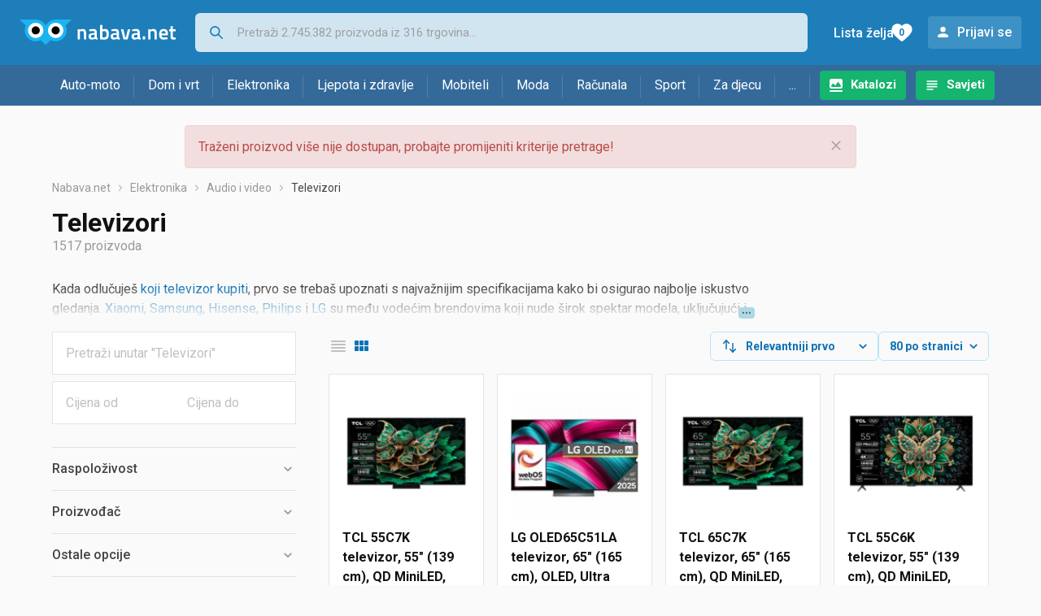

--- FILE ---
content_type: text/html;charset=utf-8
request_url: https://www.nabava.net/televizori
body_size: 29844
content:

































   
   
   
   
      
   















	
































   
   
   
   
      
   








<!DOCTYPE html>
<html lang="hr">
<head>
    <meta charset="utf-8">

    
    
     
     
    <title>Televizori</title>
    <meta http-equiv="X-UA-Compatible" content="IE=edge">
    <meta name="viewport" content="width=device-width, initial-scale=1, maximum-scale=1, shrink-to-fit=no, user-scalable=0">
    <meta name="mobile-web-app-capable" content="yes">
    <meta name="apple-mobile-web-app-capable" content="yes">
    <meta name="apple-mobile-web-app-status-bar-style" content="black-translucent">

    
    <meta name="referrer" content="origin-when-cross-origin">

    <meta name="description" content="&lt;p&gt;Kada odlučuje&amp;scaron; &lt;a href=&#034;https://www.nabava.net/clanci/vodici-za-kupovinu/koji-televizor-kupiti-vodic-za-kupovinu-2024-2t6&#034; target=&#034;_blank&#034;&gt;koji">

    
    
    <meta name="apple-itunes-app" content="app-id=1100660049">
    
    

    <meta property="og:title" content="Televizori">
    
        <meta property="og:description" content="&lt;p&gt;Kada odlučuje&amp;scaron; &lt;a href=&#034;https://www.nabava.net/clanci/vodici-za-kupovinu/koji-televizor-kupiti-vodic-za-kupovinu-2024-2t6&#034; target=&#034;_blank&#034;&gt;koji">
        
            <meta property="og:image" content="https://www.nabava.net/slike/products/18/85/76838518/thumb150_televizori-tcl-55c7k_56a5207a.png">
        
    
    

    
    

    <link rel="icon" href="/static/slike/favicon.ico">
    <link rel="apple-touch-icon" href="/static/slike/logo/apple-touch-icon-graybg.png">
    <link rel="search" href="https://www.nabava.net/static/opensearch/nabava.net-opensearch.xml" title="Pretraživanje Nabava.net" type="application/opensearchdescription+xml">
    

    

    
































   
   
   
   
      
   















    
    
    
    
    <link rel="stylesheet" type="text/css" media="screen" href="/bundles/css/gzip_N377395562/vendor.css" />


    
    <script type="text/javascript" src="/bundles/js/gzip_N442858653/vendor.js" ></script>

    
    

    
    <link rel="stylesheet" type="text/css" media="screen" href="/bundles/css/gzip_N1263239885/redesign2020.css" />


    
    <script type="text/javascript" src="/bundles/js/gzip_N1280611034/redesign2020.js" ></script>


    <script type="text/javascript">
      site.state.ctx = "";
   	  site.state.currentPage = "search";
      site.state.idsToCheck = [76838518,73147207,76838521,74263906,73147213,73288093,74263909,73988323,74528665,74263924,75910042,73979743,74263918,76838638,78607102,74263912,73288090,76226668,74192293,74263921,76959829,78612088,73988320,74263987,73891609,78613522,78705310,76838692,78606844,73979740,78610969,78705307,78705250,75910045,76959826,74263762,78705175,76640281,73127791,76838524,73127794,57467611,74272246,74263765,73979737,75910060,74928517,75761323,73288081,74263768,76838641,73614502,78705214,73988338,73893661,36379714,73988329,73845394,57714280,73994632,73288087,77404486,57714016,73288096,73845400,77373244,78705232,74276713,78607237,78705226,76838527,74398330,78705160,74044840,78705238,74263753,57714022,73147210,73545760,73893664];
   	  site.state.productId = "";
   	  site.state.requestedUrl = "televizori";
      site.state.user.hashedEmail = "";
      site.state.user.gaId = "220621707151";
      site.state.user.loggedIn = false;
      site.state.noOfItemsInAutocomplete = 6;
   	  site.state.webDomainId = 1;
      site.state.urls = {
              chartjs: "/static/redesign2020/vendor/Chart.min.js",
              ballooncss: "/static/redesign2020/vendor/balloon.css",
              leafletjs: "/static/redesign2020/vendor/leaflet/leaflet.js",
              leafletcss: "/static/redesign2020/vendor/leaflet/leaflet.css",
              quagga: "/static/redesign2020/vendor/quagga-0.12.1.min.js",
      };
   	  site.init();
   	  
   </script>
   
    
   
   
























































<script async='async' src='https://securepubads.g.doubleclick.net/tag/js/gpt.js' crossorigin="anonymous"></script>

<script type='text/javascript'>
	window.googletag = window.googletag || {cmd: []};
	googletag.cmd.push(function() {
		























































































































	
		
			
				googletag.defineSlot('/1033846/nabava.net_Lijevo_300x250', [[300,160],[300,250],[300,600]], 'div-gpt-ad-1347027521651-Lijevo_300x250').addService(googletag.pubads());
				
			
			
		
	

















































































































































































































































	
		
			
				googletag.defineSlot('/1033846/nabava.net_Sredina_1x1', [[1,1],[300,50],[300,100],[300,150],[300,250],[320,50],[320,100],[728,90],[970,90],[970,250]], 'div-gpt-ad-1347027521651-Sredina_1x1').addService(googletag.pubads());
				
			
			
		
	


























		
		
			
			
			
				googletag.pubads().setTargeting("kat_pro_tr","0");
				googletag.pubads().setTargeting("id_kat","24");
				
				
					
						
						googletag.pubads().setTargeting("id_kat_l1","4675");
					
						
						googletag.pubads().setTargeting("id_kat_l2","7");
					
						
						googletag.pubads().setTargeting("id_kat_l3","24");
					
										
					
				googletag.pubads().setTargeting("id_kat_l4","24");
			
			
		
		
		
		
		
			googletag.pubads().setTargeting("uri", "/televizori");
		
		
			
		googletag.pubads().enableSingleRequest();
		googletag.pubads().collapseEmptyDivs();
 

		googletag.enableServices();
	});
</script>


   
    
    <link rel="stylesheet" href="https://fonts.googleapis.com/css?family=Roboto:300,400,500,700,900&subset=latin,latin-ext&display=swap" />

	
    
































   
   
   
   
      
   






<script>
dataLayer = [];
function gtag(){dataLayer.push(arguments);}


<!-- GA4 Parametri/varijable -->
dataLayer.push({'kategorija': 'televizori__240'});

dataLayer.push({'proizvod': 'televizori/hisense-100l5f-b12-televizor-cijena-100-254-cm-laser-ultra-hd-112990271'});


<!-- GA4 Eventovi -->

dataLayer.push({'event': 'nepostojeci_proizvod_viewed'});
dataLayer.push({'event': 'kategorija_viewed'})
dataLayer.push({'event': 'kategorija_i_proizvod_viewed'})




</script>

<!-- XXX Seekandhit tracking code -->

  

  
  <!-- XXX Seekandhit tracking code -->
<script>
$(document).on('submit', '.header__search-form', function(){	
  var inputText = $('.header__search-form-input--search').val();
	
  var trackingData = {
    'searchTerm': inputText,
	'selectedTerm': '',
	'pageType': site.state.currentPage,
	'userId': parseInt(site.state.user.gaId) || null,
	'loggedInStatus': site.state.user.loggedIn.toString(),
	'emailValue': site.state.user.hashedEmail || ''
  };
  
  dataLayer.push({
    'event': 'gtmt.search',
    'trackingData': trackingData
  });
})
</script>
  































   
   
   
   
      
   






<!-- XXX Seekandhit tracking code -->
<script>
function calculateRedirectCost(priceArrays, price) {
    for (let i = 0; i < priceArrays.length; i++) {
        // priceArray format: [fromPrice, toPrice, redirectCost]
    	const priceArray = priceArrays[i];
        const fromPrice = priceArray[0];
        const endPrice = priceArray[1];
        const redirectCost = priceArray[2];

        if (endPrice === null) {
            // Handles the case where endPrice is null (infinity)
            if (price >= fromPrice) {
                return redirectCost;
            }
        } else {
            if ((price >= fromPrice) && (price < endPrice)) {
                return redirectCost;
            }
        }
    }
    
    // If no matching range is found (ideally should never happen)
    return null;
}

$(document).on('click', '.offer__buttons-to-store', function () {
	
	<!-- Navigation bar information -->
	var navigationCategory, productCategory, productSubcategory;
	if($("ol.breadcrumbs li").length < 5){
	  var navigationCategory =  $(".breadcrumbs__item:nth-child(2)").find("a").text();
	  var productCategory = $(".breadcrumbs__item:nth-child(3)").find("a").text();
	  var productSubcategory = $(".breadcrumbs__item:nth-child(4)").find("a").text();

	} else {
	  var navigationCategory =  $(".breadcrumbs__item:nth-child(2)").find("a").text();
	  var productCategory = $(".breadcrumbs__item:nth-last-child(3)").find("a").text();
	  var productSubcategory = $(".breadcrumbs__item:nth-last-child(2)").find("a").text();		
	}
	
	<!-- Offer information -->
	var offerName = $(this).closest('.offer').find('.offer__name h2').text();
	var offerId = $(this).closest('.offer').find('.offer__buttons-wishlist').data("id").toString();
	var offerPrice = $(this).closest('.offer').find('.offer__price:first').text().slice(0,-2);
	offerPrice = parseFloat(offerPrice.replace(/\./g, '').replace(',', '.'));
	
	
	var offerRedirectionPrice = calculateRedirectCost([[0.00, 1.33, 0.01], [1.33, 13.27, 0.03], [13.27, 33.18, 0.04], [33.18, 66.36, 0.05], [66.36, 165.90, 0.07], [165.90, 331.80, 0.08], [331.80, 597.25, 0.09], [597.25, 929.06, 0.11], [929.06, 1327.23, 0.12], [1327.23, null, 0.16]], offerPrice);
	if (($(this).closest('.offer').hasClass("offer--featured")) && (offerRedirectionPrice !== null)) {
		offerRedirectionPrice *= 1.3;
		offerRedirectionPrice = parseFloat(offerRedirectionPrice.toFixed(2));
	}
	
	<!-- Product information -->
	var productName = $(".product-page__title").text();
	var productId = site.state.productId;
	
	
	<!-- Other information -->
	var pageType = site.state.currentPage;
	var currency = 'EUR';
	var userId = parseInt(site.state.user.gaId) || null;
	var loggedInStatus = site.state.user.loggedIn.toString();
	var emailValue = site.state.user.hashedEmail || '';
	
	dataLayer.push({
		'event': 'gtmt.paidClick',
		'trackingData':{
			'navigationCategory': navigationCategory,
			'productCategory': productCategory,
			'productSubcategory': productSubcategory,
			'offerName': offerName,
			'offerId': offerId,
			'offerPrice': offerPrice,
			'offerRedirectionPrice': offerRedirectionPrice,
			'pageType': pageType,
			'currency': currency,
			'userId': userId,
			'productId': productId,
			'productName': productName,
			'loggedInStatus': loggedInStatus,
			'emailValue': emailValue
		}
	});
});

</script>


<!-- Google Tag Manager -->
<script>(function(w,d,s,l,i){w[l]=w[l]||[];w[l].push({'gtm.start':
new Date().getTime(),event:'gtm.js'});var f=d.getElementsByTagName(s)[0],
j=d.createElement(s),dl=l!='dataLayer'?'&l='+l:'';j.async=true;j.src=
'https://www.googletagmanager.com/gtm.js?id='+i+dl;f.parentNode.insertBefore(j,f);
})(window,document,'script','dataLayer','GTM-TMSBNPC');</script>
<!-- End Google Tag Manager -->
        
    <script type="application/ld+json">
    {
      "@context" : "https://schema.org",
      "@type" : "WebSite",
      "name" : "Nabava.net",
      "url" : "https://www.nabava.net"
    }
  </script>
  
</head>


<body  >
    <header class="header ">
        <div class="header__first-row">
            <a class="header__logo header__logo--full" href="/" title="Nabava.net - gdje pametna kupnja započinje"><img src="/static/redesign2020/images/logo-full-1.svg" alt="Nabava.net" width="229" height="40"></a>
            <a class="header__logo header__logo--normal" href="/" title="Nabava.net - gdje pametna kupnja započinje"><img src="/static/redesign2020/images/logo-simple-1.svg" alt="Nabava.net" width="192" height="32"></a>
            <a class="header__logo header__logo--minimal" href="/" title="Nabava.net - gdje pametna kupnja započinje"><img src="/static/redesign2020/images/logo-basic.svg" alt="Nabava.net" width="65" height="32"></a>

            <form class="header__search-form" action="/search.php" method="GET">
                
	                
                <input class="header__search-form-input header__search-form-input--search" id="headerSearch" type="search" name="q" autocomplete="off" tabIndex="1" placeholder="Pretraži 2.745.382 proizvoda iz 316 trgovina..." value="" >
		        
                
                
                
            </form>
            
            <div class="header__first-row-links">
				
	                <a class='header__link header__link-catalog' href="/katalozi">Katalozi</a>
                
                
	                
	                
	                	
	                	<a class='header__link header__link-articles' href="/clanci">Savjeti</a>
	                	
                	
                
                <a class='header__link header__link-wishlist' href="/wishlist">
                	<span class="header__link-wishlist-label">Lista želja</span>
                	<span class="header__link-wishlist-counter wishlist-quantity">0</span>
                </a>

                
                    
                    
                        <div data-modal-url="/login" class='header__link header__link-login' data-show-modal>Prijavi se</div>
                    
                
            </div>
            <div class="header__toggle-buttons">
                <div class="header__toggle-search"></div>
                
                <a href="/wishlist" class="header__link header__link-wishlist hidden--desktop hidden--tablet">
                    <span class="header__link-wishlist-counter wishlist-quantity ">0</span>
                </a>
                <div class="header__toggle-menu"></div>
            </div>
        </div>

        <nav class="nav" data-body-scroll-lock-ignore="true">
            <div class="nav__links">
                
                
            
            
            	  
	                <a class='nav__link nav__link--catalog' href="/katalozi">Katalozi</a>
                
                
                
                   
                   <a class='nav__link nav__link--articles' href="/clanci">Savjeti</a>
                
                 

            </div>

            
            
                
                
                    <a href="/logout" class='nav__account-login'>Prijavi se</a>
                
            

            <ul class="nav__sections">
                
                
                    <li class="nav__section" data-name="2188">
                        
                        <a class="nav__section-name " href="/auto-moto">Auto-moto</a>
                        
                        
                        
                        <div class="nav__section-dropdown nav__section-dropdown--left">
                            <div class="nav__popular-categories">
                                <div class="nav__popular-categories-title">Popularno</div>
                                
                                
                                    <a class="nav__popular-category" href="/zimske-auto-gume">Zimske auto gume</a>
                                
                                    <a class="nav__popular-category" href="/ljetne-auto-gume">Ljetne auto gume</a>
                                
                                    <a class="nav__popular-category" href="/cjelogodisnje-gume">Cjelogodišnje gume</a>
                                
                                    <a class="nav__popular-category" href="/auto-zarulje">Auto žarulje</a>
                                
                                    <a class="nav__popular-category" href="/polirke">Polirke</a>
                                
                            </div>
                            
                            <div class="nav__popular-categories">
                                <div class="nav__popular-categories-title">Izdvojeno</div>
                                
                                    <a class="nav__popular-category" href="/punjaci-za-elektricna-vozila">Punjači za električna vozila</a>
                                
                                    <a class="nav__popular-category" href="/autoradio">Autoradio</a>
                                
                                    <a class="nav__popular-category" href="/autopresvlake">Autopresvlake</a>
                                
                                    <a class="nav__popular-category" href="/kamere-za-auto">Kamere za auto</a>
                                
                                    <a class="nav__popular-category" href="/auto-cerade">Auto cerade</a>
                                
                            </div>                            
                            
                            <div class="nav__loading"><div class="nav__loading__loader"></div></div>
                            
                        </div>
                    </li>
                
                
                    <li class="nav__section" data-name="2191">
                        
                        <a class="nav__section-name " href="/dom-i-vrt">Dom i vrt</a>
                        
                        
                        
                        <div class="nav__section-dropdown nav__section-dropdown--left">
                            <div class="nav__popular-categories">
                                <div class="nav__popular-categories-title">Popularno</div>
                                
                                
                                    <a class="nav__popular-category" href="/stapni-usisavaci">Štapni usisavači</a>
                                
                                    <a class="nav__popular-category" href="/hladnjaci-s-ledenicom">Hladnjaci s ledenicom</a>
                                
                                    <a class="nav__popular-category" href="/perilice-rublja">Perilice rublja</a>
                                
                                    <a class="nav__popular-category" href="/klima-uredaji">Klima uređaji</a>
                                
                                    <a class="nav__popular-category" href="/aparati-za-kavu">Aparati za kavu</a>
                                
                            </div>
                            
                            <div class="nav__popular-categories">
                                <div class="nav__popular-categories-title">Izdvojeno</div>
                                
                                    <a class="nav__popular-category" href="/blanjalice">Blanjalice</a>
                                
                                    <a class="nav__popular-category" href="/pile">Pile</a>
                                
                                    <a class="nav__popular-category" href="/aparati-za-tjesteninu">Aparati za tjesteninu</a>
                                
                                    <a class="nav__popular-category" href="/aparati-za-vakumiranje">Aparati za vakumiranje</a>
                                
                                    <a class="nav__popular-category" href="/grijalice-i-radijatori">Grijalice i radijatori</a>
                                
                            </div>                            
                            
                            <div class="nav__loading"><div class="nav__loading__loader"></div></div>
                            
                        </div>
                    </li>
                
                
                    <li class="nav__section" data-name="2194">
                        
                        <a class="nav__section-name " href="/elektronika">Elektronika</a>
                        
                        
                        
                        <div class="nav__section-dropdown nav__section-dropdown--left">
                            <div class="nav__popular-categories">
                                <div class="nav__popular-categories-title">Popularno</div>
                                
                                
                                    <a class="nav__popular-category" href="/mobiteli">Mobiteli</a>
                                
                                    <a class="nav__popular-category" href="/prijenosna-racunala">Prijenosna računala</a>
                                
                                    <a class="nav__popular-category" href="/monitori">Monitori</a>
                                
                                    <a class="nav__popular-category" href="/televizori">Televizori</a>
                                
                                    <a class="nav__popular-category" href="/graficke-kartice">Grafičke kartice</a>
                                
                            </div>
                            
                            <div class="nav__loading"><div class="nav__loading__loader"></div></div>
                            
                        </div>
                    </li>
                
                
                    <li class="nav__section" data-name="2197">
                        
                        <a class="nav__section-name " href="/ljepota-i-zdravlje">Ljepota i zdravlje</a>
                        
                        
                        
                        <div class="nav__section-dropdown nav__section-dropdown--left">
                            <div class="nav__popular-categories">
                                <div class="nav__popular-categories-title">Popularno</div>
                                
                                
                                    <a class="nav__popular-category" href="/elektricne-cetkice-za-zube">Električne četkice za zube</a>
                                
                                    <a class="nav__popular-category" href="/tlakomjeri">Tlakomjeri</a>
                                
                                    <a class="nav__popular-category" href="/sisaci-i-trimeri">Šišači i trimeri</a>
                                
                                    <a class="nav__popular-category" href="/brijaci-aparati">Brijaći aparati</a>
                                
                                    <a class="nav__popular-category" href="/susilo-za-kosu">Sušilo za kosu</a>
                                
                            </div>
                            
                            <div class="nav__popular-categories">
                                <div class="nav__popular-categories-title">Izdvojeno</div>
                                
                                    <a class="nav__popular-category" href="/osobne-vage">Osobne vage</a>
                                
                                    <a class="nav__popular-category" href="/aspiratori-za-nos">Aspiratori za nos</a>
                                
                                    <a class="nav__popular-category" href="/ipl-uredaji">IPL uređaji</a>
                                
                                    <a class="nav__popular-category" href="/tlakomjeri">Tlakomjeri</a>
                                
                                    <a class="nav__popular-category" href="/tusevi-za-zube">Tuševi za zube</a>
                                
                            </div>                            
                            
                            <div class="nav__loading"><div class="nav__loading__loader"></div></div>
                            
                        </div>
                    </li>
                
                
                    <li class="nav__section" data-name="2200">
                        
                        <a class="nav__section-name nav__section-name--no-dropdown" href="/mobiteli">Mobiteli</a>
                        
                        
                        
                        <div class="nav__section-dropdown nav__section-dropdown--center">
                            <div class="nav__popular-categories">
                                <div class="nav__popular-categories-title">Popularno</div>
                                
                                
                                    <a class="nav__popular-category" href="/mobiteli">Mobiteli</a>
                                
                            </div>
                            
                            <div class="nav__loading"><div class="nav__loading__loader"></div></div>
                            
                        </div>
                    </li>
                
                
                    <li class="nav__section" data-name="2203">
                        
                        <a class="nav__section-name " href="/moda">Moda</a>
                        
                        
                        
                        <div class="nav__section-dropdown nav__section-dropdown--center">
                            <div class="nav__popular-categories">
                                <div class="nav__popular-categories-title">Popularno</div>
                                
                                
                                    <a class="nav__popular-category" href="/satovi">Satovi</a>
                                
                                    <a class="nav__popular-category" href="/muske-jakne-i-kaputi">Muške jakne i kaputi</a>
                                
                                    <a class="nav__popular-category" href="/zenske-jakne">Ženske jakne</a>
                                
                                    <a class="nav__popular-category" href="/muske-cipele">Muške cipele</a>
                                
                                    <a class="nav__popular-category" href="/zenske-cizme-i-gleznjace">Ženske čizme i gležnjače</a>
                                
                            </div>
                            
                            <div class="nav__popular-categories">
                                <div class="nav__popular-categories-title">Izdvojeno</div>
                                
                                    <a class="nav__popular-category" href="/novcanici">Novčanici</a>
                                
                                    <a class="nav__popular-category" href="/putni-jastuci">Putni jastuci</a>
                                
                                    <a class="nav__popular-category" href="/neseseri">Neseseri</a>
                                
                                    <a class="nav__popular-category" href="/kisobrani">Kišobrani</a>
                                
                                    <a class="nav__popular-category" href="/uklanjaci-mucica">Uklanjači mucica</a>
                                
                            </div>                            
                            
                            <div class="nav__loading"><div class="nav__loading__loader"></div></div>
                            
                        </div>
                    </li>
                
                
                    <li class="nav__section" data-name="2206">
                        
                        <a class="nav__section-name " href="/racunala">Računala</a>
                        
                        
                        
                        <div class="nav__section-dropdown nav__section-dropdown--center">
                            <div class="nav__popular-categories">
                                <div class="nav__popular-categories-title">Popularno</div>
                                
                                
                                    <a class="nav__popular-category" href="/prijenosna-racunala">Prijenosna računala</a>
                                
                                    <a class="nav__popular-category" href="/monitori">Monitori</a>
                                
                                    <a class="nav__popular-category" href="/graficke-kartice">Grafičke kartice</a>
                                
                                    <a class="nav__popular-category" href="/radna-memorija-ram">Radna memorija (RAM)</a>
                                
                                    <a class="nav__popular-category" href="/ssd-disk">SSD disk</a>
                                
                            </div>
                            
                            <div class="nav__popular-categories">
                                <div class="nav__popular-categories-title">Izdvojeno</div>
                                
                                    <a class="nav__popular-category" href="/access-point">Access point</a>
                                
                                    <a class="nav__popular-category" href="/e-book-reader">E-Book reader</a>
                                
                                    <a class="nav__popular-category" href="/gaming-volani">Gaming volani</a>
                                
                                    <a class="nav__popular-category" href="/olovke-za-tablete">Olovke za tablete</a>
                                
                                    <a class="nav__popular-category" href="/graficki-tableti">Grafički tableti</a>
                                
                            </div>                            
                            
                            <div class="nav__loading"><div class="nav__loading__loader"></div></div>
                            
                        </div>
                    </li>
                
                
                    <li class="nav__section" data-name="2209">
                        
                        <a class="nav__section-name " href="/sport">Sport</a>
                        
                        
                        
                        <div class="nav__section-dropdown nav__section-dropdown--right">
                            <div class="nav__popular-categories">
                                <div class="nav__popular-categories-title">Popularno</div>
                                
                                
                                    <a class="nav__popular-category" href="/trake-za-trcanje">Trake za trčanje</a>
                                
                                    <a class="nav__popular-category" href="/elektricni-romobili">Električni romobili</a>
                                
                                    <a class="nav__popular-category" href="/fitness-narukvice-i-satovi">Fitness narukvice i satovi</a>
                                
                                    <a class="nav__popular-category" href="/elektricni-bicikli">Električni bicikli</a>
                                
                                    <a class="nav__popular-category" href="/bicikli">Bicikli</a>
                                
                            </div>
                            
                            <div class="nav__popular-categories">
                                <div class="nav__popular-categories-title">Izdvojeno</div>
                                
                                    <a class="nav__popular-category" href="/hoverboard">Hoverboard</a>
                                
                                    <a class="nav__popular-category" href="/steperi">Steperi</a>
                                
                                    <a class="nav__popular-category" href="/sobni-bicikli">Sobni bicikli</a>
                                
                                    <a class="nav__popular-category" href="/utezi-i-sipke">Utezi i šipke</a>
                                
                                    <a class="nav__popular-category" href="/orbitrek">Orbitrek</a>
                                
                                    <a class="nav__popular-category" href="/proteini">Proteini</a>
                                
                            </div>                            
                            
                            <div class="nav__loading"><div class="nav__loading__loader"></div></div>
                            
                        </div>
                    </li>
                
                
                    <li class="nav__section" data-name="2212">
                        
                        <a class="nav__section-name " href="/za-djecu">Za djecu</a>
                        
                        
                        
                        <div class="nav__section-dropdown nav__section-dropdown--right">
                            <div class="nav__popular-categories">
                                <div class="nav__popular-categories-title">Popularno</div>
                                
                                
                                    <a class="nav__popular-category" href="/drustvene-igre">Društvene igre</a>
                                
                                    <a class="nav__popular-category" href="/lego-kocke">Lego kocke</a>
                                
                                    <a class="nav__popular-category" href="/djecji-satovi">Dječji satovi</a>
                                
                                    <a class="nav__popular-category" href="/autosjedalice">Autosjedalice</a>
                                
                                    <a class="nav__popular-category" href="/igracke-za-bebe">Igračke za bebe</a>
                                
                            </div>
                            
                            <div class="nav__popular-categories">
                                <div class="nav__popular-categories-title">Izdvojeno</div>
                                
                                    <a class="nav__popular-category" href="/auti-za-djecu">Auti za djecu</a>
                                
                                    <a class="nav__popular-category" href="/djecja-zastita">Dječja zaštita</a>
                                
                                    <a class="nav__popular-category" href="/putni-krevetici">Putni krevetići</a>
                                
                                    <a class="nav__popular-category" href="/baby-monitori">Baby Monitori</a>
                                
                                    <a class="nav__popular-category" href="/njihaljke-za-bebe">Njihaljke za bebe</a>
                                
                            </div>                            
                            
                            <div class="nav__loading"><div class="nav__loading__loader"></div></div>
                            
                        </div>
                    </li>
                
                
                    <li class="nav__section" data-name="2215">
                        
                        <a class="nav__section-name " href="/ostalo">...</a>
                        
                        
                        
                        <div class="nav__section-dropdown nav__section-dropdown--right">
                            <div class="nav__popular-categories">
                                <div class="nav__popular-categories-title">Popularno</div>
                                
                                
                                    <a class="nav__popular-category" href="/nekategorizirano">Nekategorizirano</a>
                                
                                    <a class="nav__popular-category" href="/baterije">Baterije</a>
                                
                                    <a class="nav__popular-category" href="/kalkulatori">Kalkulatori</a>
                                
                                    <a class="nav__popular-category" href="/kave">Kave</a>
                                
                                    <a class="nav__popular-category" href="/papiri">Papiri</a>
                                
                            </div>
                            
                            <div class="nav__loading"><div class="nav__loading__loader"></div></div>
                            
                        </div>
                    </li>
                
            </ul>
        </nav>

    </header>

    <div class="content-overlay "></div>

    <main class="content  content--search">

        
        
       	























	
			
		
			
			
				
				
					
					<div class="topbannercontainer">		
					
					<div id='div-gpt-ad-1347027521651-Sredina_1x1'>
						<script>
						googletag.cmd.push(function() { googletag.display('div-gpt-ad-1347027521651-Sredina_1x1'); });
						</script>
					</div>
					
					
					</div>		
						
				
			
		
	


        

        
        
            
            
                
            
            
































   
   
   
   
      
   









<div class="alert alert--danger">
   Traženi proizvod više nije dostupan, probajte promijeniti kriterije pretrage!
   
      <span class="alert__close"></span>
   
</div>

         





    

    
        
        
        
        
    

    

    





    





    <div id="missingProductDataHolder" data-product-id="11299027" data-product-url="televizori/hisense-100l5f-b12-televizor-cijena-100-254-cm-laser-ultra-hd-112990271" class="hidden"></div>



	<nav>
    <ol class="breadcrumbs breadcrumbs--show-only-chosen breadcrumbs--show-first-parent breadcrumbs--show-last-parent">
        
            <li class="breadcrumbs__item">
                <a class="breadcrumbs__link" href="/" title="Nabava.net">Nabava.net</a>
                
                
            </li>
        
        
            
            	
                
                    
                    
                    
                    <li class="breadcrumbs__item">
                        
                            
                            
                            	     <a class="breadcrumbs__link" href="/elektronika">Elektronika</a>
                            
                        
                    </li>
                
                    
                    
                    
                    <li class="breadcrumbs__item">
                        
                            
                            
                            	     <a class="breadcrumbs__link" href="/audio-i-video">Audio i video</a>
                            
                        
                    </li>
                
                    
                    
                    
                    <li class="breadcrumbs__item">
                        
                            
                              	<a class="breadcrumbs__last-item" href="/televizori">Televizori</a>
                            
                            
                        
                    </li>
                
            
            
        

        
        
        
        
    </ol>
</nav>

<script type="application/ld+json">
{
  "@context": "https://schema.org",
  "@type": "BreadcrumbList",
  "itemListElement": [{
	"@type": "ListItem", "position": 1, "name": "Nabava.net", "item": "https://www.nabava.net"} ,{ "@type": "ListItem", "position": 2, "name": "Elektronika", "item": "https://www.nabava.net/elektronika"} ,{ "@type": "ListItem", "position": 3, "name": "Audio i video", "item": "https://www.nabava.net/audio-i-video"} ,{ "@type": "ListItem", "position": 4, "name": "Televizori", "item": "https://www.nabava.net/televizori"}
 ] }
</script>
	
	
		
        
        
	    <h1 class="page-title page-title--with-result-number" data-category-name="Televizori">Televizori</h1>
	    <div class="page-result-number page-result-number--search">
	        <span class="result-count">1517</span> proizvoda
	    	
	    </div>
	    
		    <div class="page-description page-description--with-show-more">
				<p>Kada odlučuje&scaron; <a href="https://www.nabava.net/clanci/vodici-za-kupovinu/koji-televizor-kupiti-vodic-za-kupovinu-2024-2t6" target="_blank">koji televizor kupiti</a>, prvo se treba&scaron; upoznati s najvažnijim specifikacijama kako bi osigurao najbolje iskustvo gledanja. <a href="https://www.nabava.net/televizori/xiaomi?se=623663" target="_blank">Xiaomi</a>, <a href="https://www.nabava.net/televizori/samsung?se=45" target="_blank">Samsung</a>, <a href="https://www.nabava.net/televizori/hisense?se=641528" target="_blank">Hisense</a>, <a href="https://www.nabava.net/televizori/philips?se=1137" target="_blank">Philips</a> i <a href="https://www.nabava.net/televizori/lg?se=323" target="_blank">LG</a> su među vodećim brendovima koji nude &scaron;irok spektar modela, uključujući i one s Android TV platformom, koja ti omogućuje pristup brojnim aplikacijama i sadržajima.</p>

<p>Prvo osiguraj da veličina zaslona odgovara prostoriji u kojoj će&scaron; gledati televizor. Ima&scaron; li manji prostor, 50&quot; televizor može biti sasvim dovoljan, dok 70&quot; modeli pružaju veličanstveno iskustvo u većim prostorijama. Također obrati pozornost na rezoluciju ekrana - iako su <a href="https://www.nabava.net/televizori/1920-x-1080?se=964335" target="_blank">Full HD televizori</a> jo&scaron; uvijek popularni, <a href="https://www.nabava.net/televizori?se=964339" target="_blank">4K ili UHD televizori</a> novi su standard jer nude znatno bolju o&scaron;trinu i detalje slike. Postoji i 8K rezolucija, ali je ona prikladnija za veće ekrane te je ograničena količina sadržaja koji je optimiziran za tu rezoluciju.</p>

<p>Vrsta ekrana također igra bitnu ulogu. <a href="https://www.nabava.net/televizori/led?se=117970" target="_blank">LED televizori</a> su najpopularniji, nudeći dobru kvalitetu slike i efikasnost, <a href="https://www.nabava.net/televizori/oled?se=634275" target="_blank">OLED televizori</a> pružaju izvanrednu kvalitetu slike s dubokim crnim tonovima i živopisnim bojama, dok su <a href="https://www.nabava.net/televizori/qled?se=1026465" target="_blank">QLED televizori</a> poznati po svojoj sjajnoj svjetlini i &scaron;irokom spektru boja.</p>

<p><a href="https://www.nabava.net/televizori?se=962187%2C1020903" target="_blank">Smart TV ili pametni televizori</a> novi su standard. Većina televizora povezuje se na WiFi i nudi brojne aplikacije, omogućujući pristup streaming servisima kao &scaron;to su Netflix, YouTube, i drugi. HDMI i USB portovi su bitni za spajanje vanjskih uređaja poput igraćih konzola ili Blu-ray playera.</p>

<p>Također, ne zaboravi na kvalitetu zvuka. Iako većina televizora ima ugrađene zvučnike, za bolje audio iskustvo preporučujemo soundbar ili drugi vanjski audio sustav.</p>

<p>Uzmi u obzir ove elemente i znat će&scaron; prepoznati najbolji LG, Samsung, Sony, Philips, Panasonic ili drugi televizor za svoje potrebe, bilo da traži&scaron; uređaj za gledanje filmova, sportskih događaja, igranje video igara ili kao platno za svoje kućno kino. Uz ove smjernice izbor je znatno lak&scaron;i.</p>
		    </div>
	    
	





	<div class="container-with-sidebar container-with-sidebar--search">

		<div class="container-with-sidebar__contents">
		   































   
   
   
   
      
   












<form id="search_header__form" name="search_header__form" action="/televizori" method="get">
    <div class="search-results-header">
	    
	    <input type="hidden" name="tpkp" value="1" />
    
		<div class="search-results-header__filters">
            
        
	        <div class="search-results-header__button search-results-header__button--filter hidden--desktop" data-action="open-filter-sidebar">
	          <img src="/static/redesign2020/images/filter-icon.svg" alt="Filtriraj">
	          <span class="search-results-header__text">Filtriraj</span>
	        </div>
		
	        <!-- c:if test="true"-->
	        
	            <div class="search-results-header__layout-type hidden--tablet hidden--phone">
	                
	                
	                
	
	                
	                
	                    
	                        
	                        
	                        
	                    
	                    
	                
	                <a class="product-list-layout product-list-layout-list " href="/televizori?&kPostavke.vrstaPregledaKategorije=0&tpkp=2" rel="nofollow"
	                   data-action="layout-type-change" data-log-ga-event data-event-category="UI events" data-event-action="View preferences click" data-event-label="View preferences display - LIST Televizori"></a>
	                <a class="product-list-layout product-list-layout-grid product-list-layout-grid--active" href="/televizori?&kPostavke.vrstaPregledaKategorije=2&tpkp=2" rel="nofollow"
	                   data-action="layout-type-change" data-log-ga-event data-event-category="UI events" data-event-action="View preferences click" data-event-label="View preferences display - GRID Televizori"></a>
	            </div>
	        
		</div>
		
		<div class="search-results-header__user-settings">
	        
			
			<div class="user-settings-dropdown user-settings-dropdown--sort">								
		        <select id="sortTypeSearch" name="kPostavke.sortTypeSearch" data-event-label="View preferences search sort change" data-event-category="UI events" data-event-action="View preferences click" data-trigger="onchange" class="user-settings-dropdown__select">
		            
		                <option value="0">
		                    Relevantniji prvo
		                </option>
		            
		                <option value="1">
		                    Relevantniji zadnji
		                </option>
		            
		                <option value="2">
		                    Jeftiniji prvo
		                </option>
		            
		                <option value="3">
		                    Skuplji prvo
		                </option>
		            
		                <option value="4">
		                    S više ponuda prvo
		                </option>
		            
		                <option value="5">
		                    S manje ponuda prvo
		                </option>
		            
		                <option value="6">
		                    Naziv A-Z
		                </option>
		            
		                <option value="7">
		                    Naziv Z-A
		                </option>
		            
		        </select>
	        </div>
	        
	        <div class="user-settings-dropdown hidden--tablet hidden--phone">
		        <select id="pregledBrojProizvoda" name="kPostavke.pregledBrojProizvoda" data-event-label="View preferences result count change" data-event-category="UI events" data-event-action="View preferences click" data-trigger="onchange" class="user-settings-dropdown__select">
		            
		                <option value="20">
		                    20 po stranici
		                </option>
		            
		                <option value="40">
		                    40 po stranici
		                </option>
		            
		                <option value="60">
		                    60 po stranici
		                </option>
		            
		                <option value="80" selected="selected">
		                    80 po stranici
		                </option>
		            
		                <option value="100">
		                    100 po stranici
		                </option>
		            
		                <option value="160">
		                    160 po stranici
		                </option>
		            
		                <option value="300">
		                    300 po stranici
		                </option>
		            
		        </select>
	        </div>
	        
	        <div class="search-results-header__button search-results-header__button--settings hidden--desktop" data-action="open-settings-sidebar">
	          <img src="/static/redesign2020/images/view-settings-icon.svg" alt="Postavke prikaza">
	        </div>
		</div>

    	<div class="search-results-header__active_filters active_filters"></div>
    </div>
</form>

		   































   
   
   
   
      
   













<div class="search-results content__section--no-side-margins product-list--grid-style ">

    
    
    
        
            
            
                
































   
   
   
   
      
   




























<div class="product">

	
		
			
               
               
               <a href="/televizori/tcl-55c7k-televizor-cijena-55-139-cm-qd-miniled-ultra-hd-768385181" title="TCL 55C7K televizor, 55&#034; (139 cm), QD MiniLED, Ultra HD, Google TV"
                    data-log-ga-event data-event-category="UI events" data-event-action="Product image click search" data-event-label="Product image click - 76838518"
                    ><img class="product__image" src="/slike/products/18/85/76838518/thumb150_televizori-tcl-55c7k_56a5207a.png" alt="TCL 55C7K televizor, 55&#034; (139 cm), QD MiniLED, Ultra HD, Google TV" loading="lazy" width="150" height="150" /></a>
			
            
		
	

	<div class="product__data">
	  	<div class="product__name-and-price">
	  		<h3 class="product__name">
                <a class="product__link product-title" href="/televizori/tcl-55c7k-televizor-cijena-55-139-cm-qd-miniled-ultra-hd-768385181" data-log-ga-event data-event-category="UI events" data-event-action="Product name click search" data-event-label="Product name click - 76838518">
                 TCL 55C7K televizor, 55" (139 cm), QD MiniLED, Ultra HD, Google TV
                 
                 
                 <span></span> 
                </a></h3>
	      	<div class="product__price">
                od 567,00 €
	      	</div>
	    </div>
	    <div class="product__actions">
			<a class="product__action product__action-offer-number" href="/televizori/tcl-55c7k-televizor-cijena-55-139-cm-qd-miniled-ultra-hd-768385181#ponude"
                data-log-ga-event data-event-category="UI events" data-event-action="Product footer offers click search" data-event-label="Product footer offers click - 76838518"
                >6 

















	
		
		
			
			
		ponuda
	
	
</a>

            
            
            
            <div class="product__action product__action-wishlist " data-update-wishlist data-type="product" data-id="76838518">Stavi u listu želja</div>
            
			
			
	    </div>
	</div>
</div>

            
            
        
    
        
            
            
                
































   
   
   
   
      
   




























<div class="product">

	
		
			
               
               
               <a href="/televizori/lg-oled65c51la-televizor-cijena-65-165-cm-oled-ultra-hd-731472071" title="LG OLED65C51LA televizor, 65&#034; (165 cm), OLED, Ultra HD, webOS"
                    data-log-ga-event data-event-category="UI events" data-event-action="Product image click search" data-event-label="Product image click - 73147207"
                    ><img class="product__image" src="/slike/products/07/72/73147207/thumb150_televizori-lg-oled65c51la_60be445d.jpeg" alt="LG OLED65C51LA televizor, 65&#034; (165 cm), OLED, Ultra HD, webOS" loading="lazy" width="150" height="150" /></a>
			
            
		
	

	<div class="product__data">
	  	<div class="product__name-and-price">
	  		<h3 class="product__name">
                <a class="product__link product-title" href="/televizori/lg-oled65c51la-televizor-cijena-65-165-cm-oled-ultra-hd-731472071" data-log-ga-event data-event-category="UI events" data-event-action="Product name click search" data-event-label="Product name click - 73147207">
                 LG OLED65C51LA televizor, 65" (165 cm), OLED, Ultra HD, webOS
                 
                 
                 <span></span> 
                </a></h3>
	      	<div class="product__price">
                od 1.425,00 €
	      	</div>
	    </div>
	    <div class="product__actions">
			<a class="product__action product__action-offer-number" href="/televizori/lg-oled65c51la-televizor-cijena-65-165-cm-oled-ultra-hd-731472071#ponude"
                data-log-ga-event data-event-category="UI events" data-event-action="Product footer offers click search" data-event-label="Product footer offers click - 73147207"
                >14 

















	
		
		ponuda
	
	
</a>

            
            
            
            <div class="product__action product__action-wishlist " data-update-wishlist data-type="product" data-id="73147207">Stavi u listu želja</div>
            
			
			
	    </div>
	</div>
</div>

            
            
        
    
        
            
            
                
































   
   
   
   
      
   




























<div class="product">

	
		
			
               
               
               <a href="/televizori/tcl-65c7k-televizor-cijena-65-165-cm-qd-miniled-ultra-hd-768385211" title="TCL 65C7K televizor, 65&#034; (165 cm), QD MiniLED, Ultra HD, Google TV"
                    data-log-ga-event data-event-category="UI events" data-event-action="Product image click search" data-event-label="Product image click - 76838521"
                    ><img class="product__image" src="/slike/products/21/85/76838521/thumb150_televizori-tcl-65c7k_158b5e67.png" alt="TCL 65C7K televizor, 65&#034; (165 cm), QD MiniLED, Ultra HD, Google TV" loading="lazy" width="150" height="150" /></a>
			
            
		
	

	<div class="product__data">
	  	<div class="product__name-and-price">
	  		<h3 class="product__name">
                <a class="product__link product-title" href="/televizori/tcl-65c7k-televizor-cijena-65-165-cm-qd-miniled-ultra-hd-768385211" data-log-ga-event data-event-category="UI events" data-event-action="Product name click search" data-event-label="Product name click - 76838521">
                 TCL 65C7K televizor, 65" (165 cm), QD MiniLED, Ultra HD, Google TV
                 
                 
                 <span></span> 
                </a></h3>
	      	<div class="product__price">
                od 829,00 €
	      	</div>
	    </div>
	    <div class="product__actions">
			<a class="product__action product__action-offer-number" href="/televizori/tcl-65c7k-televizor-cijena-65-165-cm-qd-miniled-ultra-hd-768385211#ponude"
                data-log-ga-event data-event-category="UI events" data-event-action="Product footer offers click search" data-event-label="Product footer offers click - 76838521"
                >15 

















	
		
		ponuda
	
	
</a>

            
            
            
            <div class="product__action product__action-wishlist " data-update-wishlist data-type="product" data-id="76838521">Stavi u listu želja</div>
            
			
			
	    </div>
	</div>
</div>

            
            
        
    
        
            
            
                
































   
   
   
   
      
   




























<div class="product">

	
		
			
               
               
               <a href="/televizori/tcl-55c6k-televizor-cijena-55-139-cm-qd-miniled-ultra-hd-742639061" title="TCL 55C6K televizor, 55&#034; (139 cm), QD MiniLED, Ultra HD, Google TV"
                    data-log-ga-event data-event-category="UI events" data-event-action="Product image click search" data-event-label="Product image click - 74263906"
                    ><img class="product__image" src="/slike/products/06/39/74263906/thumb150_televizori-tcl-55c6k-televizor-39-99-cm-55-139-cm-led-qled_a5cd6731.webp" alt="TCL 55C6K televizor, 55&#034; (139 cm), QD MiniLED, Ultra HD, Google TV" loading="lazy" width="150" height="150" /></a>
			
            
		
	

	<div class="product__data">
	  	<div class="product__name-and-price">
	  		<h3 class="product__name">
                <a class="product__link product-title" href="/televizori/tcl-55c6k-televizor-cijena-55-139-cm-qd-miniled-ultra-hd-742639061" data-log-ga-event data-event-category="UI events" data-event-action="Product name click search" data-event-label="Product name click - 74263906">
                 TCL 55C6K televizor, 55" (139 cm), QD MiniLED, Ultra HD, Google TV
                 
                 
                 <span></span> 
                </a></h3>
	      	<div class="product__price">
                od 448,99 €
	      	</div>
	    </div>
	    <div class="product__actions">
			<a class="product__action product__action-offer-number" href="/televizori/tcl-55c6k-televizor-cijena-55-139-cm-qd-miniled-ultra-hd-742639061#ponude"
                data-log-ga-event data-event-category="UI events" data-event-action="Product footer offers click search" data-event-label="Product footer offers click - 74263906"
                >20 

















	
		
		
			
			
		ponuda
	
	
</a>

            
            
            
            <div class="product__action product__action-wishlist " data-update-wishlist data-type="product" data-id="74263906">Stavi u listu želja</div>
            
			
			
	    </div>
	</div>
</div>

            
            
        
    
        
            
            
                
































   
   
   
   
      
   




























<div class="product">

	
		
			
               
               
               <a href="/televizori/lg-oled55c51la-televizor-cijena-55-139-cm-oled-ultra-hd-731472131" title="LG OLED55C51LA televizor, 55&#034; (139 cm), OLED, Ultra HD, webOS"
                    data-log-ga-event data-event-category="UI events" data-event-action="Product image click search" data-event-label="Product image click - 73147213"
                    ><img class="product__image" src="/slike/products/13/72/73147213/thumb150_televizori-lg-oled55c51la_74eeb93d.jpeg" alt="LG OLED55C51LA televizor, 55&#034; (139 cm), OLED, Ultra HD, webOS" loading="lazy" width="150" height="150" /></a>
			
            
		
	

	<div class="product__data">
	  	<div class="product__name-and-price">
	  		<h3 class="product__name">
                <a class="product__link product-title" href="/televizori/lg-oled55c51la-televizor-cijena-55-139-cm-oled-ultra-hd-731472131" data-log-ga-event data-event-category="UI events" data-event-action="Product name click search" data-event-label="Product name click - 73147213">
                 LG OLED55C51LA televizor, 55" (139 cm), OLED, Ultra HD, webOS
                 
                 
                 <span></span> 
                </a></h3>
	      	<div class="product__price">
                od 989,99 €
	      	</div>
	    </div>
	    <div class="product__actions">
			<a class="product__action product__action-offer-number" href="/televizori/lg-oled55c51la-televizor-cijena-55-139-cm-oled-ultra-hd-731472131#ponude"
                data-log-ga-event data-event-category="UI events" data-event-action="Product footer offers click search" data-event-label="Product footer offers click - 73147213"
                >19 

















	
		
		ponuda
	
	
</a>

            
            
            
            <div class="product__action product__action-wishlist " data-update-wishlist data-type="product" data-id="73147213">Stavi u listu želja</div>
            
			
			
	    </div>
	</div>
</div>

            
            
        
    
        
            
            
                
































   
   
   
   
      
   




























<div class="product">

	
		
			
               
               
               <a href="/televizori/lg-oled65g51lw-televizor-cijena-65-165-cm-oled-ultra-hd-732880931" title="LG OLED65G51LW televizor, 65&#034; (165 cm), OLED, Ultra HD, webOS"
                    data-log-ga-event data-event-category="UI events" data-event-action="Product image click search" data-event-label="Product image click - 73288093"
                    ><img class="product__image" src="/slike/products/93/80/73288093/thumb150_televizori-lg-oled65g51lw-televizor-65-165-cm-oled_29f6b064.jpeg" alt="LG OLED65G51LW televizor, 65&#034; (165 cm), OLED, Ultra HD, webOS" loading="lazy" width="150" height="150" /></a>
			
            
		
	

	<div class="product__data">
	  	<div class="product__name-and-price">
	  		<h3 class="product__name">
                <a class="product__link product-title" href="/televizori/lg-oled65g51lw-televizor-cijena-65-165-cm-oled-ultra-hd-732880931" data-log-ga-event data-event-category="UI events" data-event-action="Product name click search" data-event-label="Product name click - 73288093">
                 LG OLED65G51LW televizor, 65" (165 cm), OLED, Ultra HD, webOS
                 
                 
                 <span></span> 
                </a></h3>
	      	<div class="product__price">
                od 1.783,00 €
	      	</div>
	    </div>
	    <div class="product__actions">
			<a class="product__action product__action-offer-number" href="/televizori/lg-oled65g51lw-televizor-cijena-65-165-cm-oled-ultra-hd-732880931#ponude"
                data-log-ga-event data-event-category="UI events" data-event-action="Product footer offers click search" data-event-label="Product footer offers click - 73288093"
                >13 

















	
		
		ponuda
	
	
</a>

            
            
            
            <div class="product__action product__action-wishlist " data-update-wishlist data-type="product" data-id="73288093">Stavi u listu želja</div>
            
			
			
	    </div>
	</div>
</div>

            
            
        
    
        
            
            
                
































   
   
   
   
      
   




























<div class="product">

	
		
			
               
               
               <a href="/televizori/tcl-65c6k-televizor-cijena-65-165-cm-qd-miniled-ultra-hd-742639091" title="TCL 65C6K televizor, 65&#034; (165 cm), QD MiniLED, Ultra HD, Google TV"
                    data-log-ga-event data-event-category="UI events" data-event-action="Product image click search" data-event-label="Product image click - 74263909"
                    ><img class="product__image" src="/slike/products/09/39/74263909/thumb150_televizori-tcl-65c6k-televizor-65-165-cm-led-qled_5728b687.webp" alt="TCL 65C6K televizor, 65&#034; (165 cm), QD MiniLED, Ultra HD, Google TV" loading="lazy" width="150" height="150" /></a>
			
            
		
	

	<div class="product__data">
	  	<div class="product__name-and-price">
	  		<h3 class="product__name">
                <a class="product__link product-title" href="/televizori/tcl-65c6k-televizor-cijena-65-165-cm-qd-miniled-ultra-hd-742639091" data-log-ga-event data-event-category="UI events" data-event-action="Product name click search" data-event-label="Product name click - 74263909">
                 TCL 65C6K televizor, 65" (165 cm), QD MiniLED, Ultra HD, Google TV
                 
                 
                 <span></span> 
                </a></h3>
	      	<div class="product__price">
                od 615,00 €
	      	</div>
	    </div>
	    <div class="product__actions">
			<a class="product__action product__action-offer-number" href="/televizori/tcl-65c6k-televizor-cijena-65-165-cm-qd-miniled-ultra-hd-742639091#ponude"
                data-log-ga-event data-event-category="UI events" data-event-action="Product footer offers click search" data-event-label="Product footer offers click - 74263909"
                >14 

















	
		
		ponuda
	
	
</a>

            
            
            
            <div class="product__action product__action-wishlist " data-update-wishlist data-type="product" data-id="74263909">Stavi u listu želja</div>
            
			
			
	    </div>
	</div>
</div>

            
            
        
    
        
            
            
                
































   
   
   
   
      
   




























<div class="product">

	
		
			
               
               
               <a href="/televizori/samsung-qe65s90f-televizor-cijena-65-165-cm-oled-ultra-hd-739883231" title="Samsung QE65S90F televizor, 65&#034; (165 cm), OLED, Ultra HD, Tizen"
                    data-log-ga-event data-event-category="UI events" data-event-action="Product image click search" data-event-label="Product image click - 73988323"
                    ><img class="product__image" src="/slike/products/23/83/73988323/thumb150_televizori-samsung-qe65s90f-televizor-65-165-cm-oled_aab5e33d.jpeg" alt="Samsung QE65S90F televizor, 65&#034; (165 cm), OLED, Ultra HD, Tizen" loading="lazy" width="150" height="150" /></a>
			
            
		
	

	<div class="product__data">
	  	<div class="product__name-and-price">
	  		<h3 class="product__name">
                <a class="product__link product-title" href="/televizori/samsung-qe65s90f-televizor-cijena-65-165-cm-oled-ultra-hd-739883231" data-log-ga-event data-event-category="UI events" data-event-action="Product name click search" data-event-label="Product name click - 73988323">
                 Samsung QE65S90F televizor, 65" (165 cm), OLED, Ultra HD, Tizen
                 
                 
                 <span></span> 
                </a></h3>
	      	<div class="product__price">
                od 1.293,90 €
	      	</div>
	    </div>
	    <div class="product__actions">
			<a class="product__action product__action-offer-number" href="/televizori/samsung-qe65s90f-televizor-cijena-65-165-cm-oled-ultra-hd-739883231#ponude"
                data-log-ga-event data-event-category="UI events" data-event-action="Product footer offers click search" data-event-label="Product footer offers click - 73988323"
                >13 

















	
		
		ponuda
	
	
</a>

            
            
            
            <div class="product__action product__action-wishlist " data-update-wishlist data-type="product" data-id="73988323">Stavi u listu želja</div>
            
			
			
	    </div>
	</div>
</div>

            
            
        
    
        
            
            
                
































   
   
   
   
      
   




























<div class="product">

	
		
			
               
               
               <a href="/televizori/lg-oled77c51la-televizor-cijena-75-189-cm-77-196-cm-nanocell-led-oled-ultra-hd-745286651" title="LG OLED77C51LA televizor, 75&#034; (189 cm)/77&#034; (196 cm), NanoCell LED/OLED, Ultra HD, webOS"
                    data-log-ga-event data-event-category="UI events" data-event-action="Product image click search" data-event-label="Product image click - 74528665"
                    ><img class="product__image" src="/slike/products/65/86/74528665/thumb150_televizori-lg-oled77c51la-televizor-77-196-cm-oled_49230f04.webp" alt="LG OLED77C51LA televizor, 75&#034; (189 cm)/77&#034; (196 cm), NanoCell LED/OLED, Ultra HD, webOS" loading="lazy" width="150" height="150" /></a>
			
            
		
	

	<div class="product__data">
	  	<div class="product__name-and-price">
	  		<h3 class="product__name">
                <a class="product__link product-title" href="/televizori/lg-oled77c51la-televizor-cijena-75-189-cm-77-196-cm-nanocell-led-oled-ultra-hd-745286651" data-log-ga-event data-event-category="UI events" data-event-action="Product name click search" data-event-label="Product name click - 74528665">
                 LG OLED77C51LA televizor, 75" (189 cm)/77" (196 cm), NanoCell LED/OLED, Ultra HD, webOS
                 
                 
                 <span></span> 
                </a></h3>
	      	<div class="product__price">
                od 1.919,99 €
	      	</div>
	    </div>
	    <div class="product__actions">
			<a class="product__action product__action-offer-number" href="/televizori/lg-oled77c51la-televizor-cijena-75-189-cm-77-196-cm-nanocell-led-oled-ultra-hd-745286651#ponude"
                data-log-ga-event data-event-category="UI events" data-event-action="Product footer offers click search" data-event-label="Product footer offers click - 74528665"
                >26 

















	
		
		
			
			
		ponuda
	
	
</a>

            
            
            
            <div class="product__action product__action-wishlist " data-update-wishlist data-type="product" data-id="74528665">Stavi u listu želja</div>
            
			
			
	    </div>
	</div>
</div>

            
            
        
    
        
            
            
                
































   
   
   
   
      
   




























<div class="product">

	
		
			
               
               
               <a href="/televizori/tcl-55p7k-televizor-cijena-55-139-cm-qled-ultra-hd-742639241" title="TCL 55P7K televizor, 55&#034; (139 cm), QLED, Ultra HD, Google TV"
                    data-log-ga-event data-event-category="UI events" data-event-action="Product image click search" data-event-label="Product image click - 74263924"
                    ><img class="product__image" src="/slike/products/24/39/74263924/thumb150_televizori-tcl-55p7k-televizor-55-139-cm-qled_2a90b6c8.png" alt="TCL 55P7K televizor, 55&#034; (139 cm), QLED, Ultra HD, Google TV" loading="lazy" width="150" height="150" /></a>
			
            
		
	

	<div class="product__data">
	  	<div class="product__name-and-price">
	  		<h3 class="product__name">
                <a class="product__link product-title" href="/televizori/tcl-55p7k-televizor-cijena-55-139-cm-qled-ultra-hd-742639241" data-log-ga-event data-event-category="UI events" data-event-action="Product name click search" data-event-label="Product name click - 74263924">
                 TCL 55P7K televizor, 55" (139 cm), QLED, Ultra HD, Google TV
                 
                 
                 <span></span> 
                </a></h3>
	      	<div class="product__price">
                od 359,00 €
	      	</div>
	    </div>
	    <div class="product__actions">
			<a class="product__action product__action-offer-number" href="/televizori/tcl-55p7k-televizor-cijena-55-139-cm-qled-ultra-hd-742639241#ponude"
                data-log-ga-event data-event-category="UI events" data-event-action="Product footer offers click search" data-event-label="Product footer offers click - 74263924"
                >21 

















	
		
		
			
			
		ponuda
	
	
</a>

            
            
            
            <div class="product__action product__action-wishlist " data-update-wishlist data-type="product" data-id="74263924">Stavi u listu želja</div>
            
			
			
	    </div>
	</div>
</div>

            
            
        
    
        
            
            
                
































   
   
   
   
      
   




























<div class="product">

	
		
			
               
               
               <a href="/televizori/tcl-65c8k-televizor-cijena-65-165-cm-mini-led-qd-miniled-ultra-hd-759100421" title="TCL 65C8K televizor, 65&#034; (165 cm), Mini LED/QD MiniLED, Ultra HD, Google TV"
                    data-log-ga-event data-event-category="UI events" data-event-action="Product image click search" data-event-label="Product image click - 75910042"
                    ><img class="product__image" src="/slike/products/42/00/75910042/thumb150_televizori-tcl-65c8k-televizor-65-165-cm-qled_cf7c3f5c.jpeg" alt="TCL 65C8K televizor, 65&#034; (165 cm), Mini LED/QD MiniLED, Ultra HD, Google TV" loading="lazy" width="150" height="150" /></a>
			
            
		
	

	<div class="product__data">
	  	<div class="product__name-and-price">
	  		<h3 class="product__name">
                <a class="product__link product-title" href="/televizori/tcl-65c8k-televizor-cijena-65-165-cm-mini-led-qd-miniled-ultra-hd-759100421" data-log-ga-event data-event-category="UI events" data-event-action="Product name click search" data-event-label="Product name click - 75910042">
                 TCL 65C8K televizor, 65" (165 cm), Mini LED/QD MiniLED, Ultra HD, Google TV
                 
                 
                 <span></span> 
                </a></h3>
	      	<div class="product__price">
                od 1.127,00 €
	      	</div>
	    </div>
	    <div class="product__actions">
			<a class="product__action product__action-offer-number" href="/televizori/tcl-65c8k-televizor-cijena-65-165-cm-mini-led-qd-miniled-ultra-hd-759100421#ponude"
                data-log-ga-event data-event-category="UI events" data-event-action="Product footer offers click search" data-event-label="Product footer offers click - 75910042"
                >15 

















	
		
		ponuda
	
	
</a>

            
            
            
            <div class="product__action product__action-wishlist " data-update-wishlist data-type="product" data-id="75910042">Stavi u listu želja</div>
            
			
			
	    </div>
	</div>
</div>

            
            
        
    
        
            
            
                
































   
   
   
   
      
   




























<div class="product">

	
		
			
               
               
               <a href="/televizori/samsung-qe65s95f-televizor-cijena-65-165-cm-oled-ultra-hd-739797431" title="Samsung QE65S95F televizor, 65&#034; (165 cm), OLED, Ultra HD, Tizen"
                    data-log-ga-event data-event-category="UI events" data-event-action="Product image click search" data-event-label="Product image click - 73979743"
                    ><img class="product__image" src="/slike/products/43/97/73979743/thumb150_televizori-samsung-qe65s95f-televizor-65-165-cm-oled_e0dd527c.jpeg" alt="Samsung QE65S95F televizor, 65&#034; (165 cm), OLED, Ultra HD, Tizen" loading="lazy" width="150" height="150" /></a>
			
            
		
	

	<div class="product__data">
	  	<div class="product__name-and-price">
	  		<h3 class="product__name">
                <a class="product__link product-title" href="/televizori/samsung-qe65s95f-televizor-cijena-65-165-cm-oled-ultra-hd-739797431" data-log-ga-event data-event-category="UI events" data-event-action="Product name click search" data-event-label="Product name click - 73979743">
                 Samsung QE65S95F televizor, 65" (165 cm), OLED, Ultra HD, Tizen
                 
                 
                 <span></span> 
                </a></h3>
	      	<div class="product__price">
                od 1.999,00 €
	      	</div>
	    </div>
	    <div class="product__actions">
			<a class="product__action product__action-offer-number" href="/televizori/samsung-qe65s95f-televizor-cijena-65-165-cm-oled-ultra-hd-739797431#ponude"
                data-log-ga-event data-event-category="UI events" data-event-action="Product footer offers click search" data-event-label="Product footer offers click - 73979743"
                >5 

















	
		
		
			
			
		ponuda
	
	
</a>

            
            
            
            <div class="product__action product__action-wishlist " data-update-wishlist data-type="product" data-id="73979743">Stavi u listu želja</div>
            
			
			
	    </div>
	</div>
</div>

            
            
        
    
        
            
            
                
































   
   
   
   
      
   




























<div class="product">

	
		
			
               
               
               <a href="/televizori/tcl-43p7k-televizor-cijena-43-110-cm-qled-ultra-hd-742639181" title="TCL 43P7K televizor, 43&#034; (110 cm), QLED, Ultra HD, Google TV"
                    data-log-ga-event data-event-category="UI events" data-event-action="Product image click search" data-event-label="Product image click - 74263918"
                    ><img class="product__image" src="/slike/products/18/39/74263918/thumb150_televizori-tcl-43p7k-televizor-43-110-cm-qled_f47d2e0a.png" alt="TCL 43P7K televizor, 43&#034; (110 cm), QLED, Ultra HD, Google TV" loading="lazy" width="150" height="150" /></a>
			
            
		
	

	<div class="product__data">
	  	<div class="product__name-and-price">
	  		<h3 class="product__name">
                <a class="product__link product-title" href="/televizori/tcl-43p7k-televizor-cijena-43-110-cm-qled-ultra-hd-742639181" data-log-ga-event data-event-category="UI events" data-event-action="Product name click search" data-event-label="Product name click - 74263918">
                 TCL 43P7K televizor, 43" (110 cm), QLED, Ultra HD, Google TV
                 
                 
                 <span></span> 
                </a></h3>
	      	<div class="product__price">
                od 265,00 €
	      	</div>
	    </div>
	    <div class="product__actions">
			<a class="product__action product__action-offer-number" href="/televizori/tcl-43p7k-televizor-cijena-43-110-cm-qled-ultra-hd-742639181#ponude"
                data-log-ga-event data-event-category="UI events" data-event-action="Product footer offers click search" data-event-label="Product footer offers click - 74263918"
                >22 

















	
		
		
			
			
				
			
		ponude
	
	
</a>

            
            
            
            <div class="product__action product__action-wishlist " data-update-wishlist data-type="product" data-id="74263918">Stavi u listu želja</div>
            
			
			
	    </div>
	</div>
</div>

            
            
        
    
        
            
            
                
































   
   
   
   
      
   




























<div class="product">

	
		
			
               
               
               <a href="/televizori/tcl-65c9k-televizor-cijena-65-165-cm-qd-miniled-ultra-hd-768386381" title="TCL 65C9K televizor, 65&#034; (165 cm), QD MiniLED, Ultra HD, Google TV"
                    data-log-ga-event data-event-category="UI events" data-event-action="Product image click search" data-event-label="Product image click - 76838638"
                    ><img class="product__image" src="/slike/products/38/86/76838638/thumb150_televizori-tcl-65c9k_cf03e91c.png" alt="TCL 65C9K televizor, 65&#034; (165 cm), QD MiniLED, Ultra HD, Google TV" loading="lazy" width="150" height="150" /></a>
			
            
		
	

	<div class="product__data">
	  	<div class="product__name-and-price">
	  		<h3 class="product__name">
                <a class="product__link product-title" href="/televizori/tcl-65c9k-televizor-cijena-65-165-cm-qd-miniled-ultra-hd-768386381" data-log-ga-event data-event-category="UI events" data-event-action="Product name click search" data-event-label="Product name click - 76838638">
                 TCL 65C9K televizor, 65" (165 cm), QD MiniLED, Ultra HD, Google TV
                 
                 
                 <span></span> 
                </a></h3>
	      	<div class="product__price">
                od 1.220,00 €
	      	</div>
	    </div>
	    <div class="product__actions">
			<a class="product__action product__action-offer-number" href="/televizori/tcl-65c9k-televizor-cijena-65-165-cm-qd-miniled-ultra-hd-768386381#ponude"
                data-log-ga-event data-event-category="UI events" data-event-action="Product footer offers click search" data-event-label="Product footer offers click - 76838638"
                >13 

















	
		
		ponuda
	
	
</a>

            
            
            
            <div class="product__action product__action-wishlist " data-update-wishlist data-type="product" data-id="76838638">Stavi u listu želja</div>
            
			
			
	    </div>
	</div>
</div>

            
            
        
    
        
            
            
                
































   
   
   
   
      
   




























<div class="product">

	
		
			
               
               
               <a href="/televizori/hisense-55u7q-pro-televizor-cijena-55-139-cm-uled-mini-led-ultra-hd-786071021" title="Hisense 55U7Q PRO televizor, 55&#034; (139 cm), ULED Mini LED, Ultra HD, Vidaa OS"
                    data-log-ga-event data-event-category="UI events" data-event-action="Product image click search" data-event-label="Product image click - 78607102"
                    ><img class="product__image" src="/slike/products/02/71/78607102/thumb150_televizori-hisense-55u7q-pro-televizor-55-139-cm-mini-led-uled-uled-mini-led_6cc35f60.jpeg" alt="Hisense 55U7Q PRO televizor, 55&#034; (139 cm), ULED Mini LED, Ultra HD, Vidaa OS" loading="lazy" width="150" height="150" /></a>
			
            
		
	

	<div class="product__data">
	  	<div class="product__name-and-price">
	  		<h3 class="product__name">
                <a class="product__link product-title" href="/televizori/hisense-55u7q-pro-televizor-cijena-55-139-cm-uled-mini-led-ultra-hd-786071021" data-log-ga-event data-event-category="UI events" data-event-action="Product name click search" data-event-label="Product name click - 78607102">
                 Hisense 55U7Q PRO televizor, 55" (139 cm), ULED Mini LED, Ultra HD, Vidaa OS
                 
                 
                 <span></span> 
                </a></h3>
	      	<div class="product__price">
                od 519,00 €
	      	</div>
	    </div>
	    <div class="product__actions">
			<a class="product__action product__action-offer-number" href="/televizori/hisense-55u7q-pro-televizor-cijena-55-139-cm-uled-mini-led-ultra-hd-786071021#ponude"
                data-log-ga-event data-event-category="UI events" data-event-action="Product footer offers click search" data-event-label="Product footer offers click - 78607102"
                >18 

















	
		
		ponuda
	
	
</a>

            
            
            
            <div class="product__action product__action-wishlist " data-update-wishlist data-type="product" data-id="78607102">Stavi u listu želja</div>
            
			
			
	    </div>
	</div>
</div>

            
            
        
    
        
            
            
                
































   
   
   
   
      
   




























<div class="product">

	
		
			
               
               
               <a href="/televizori/tcl-75c6k-televizor-cijena-75-189-cm-qd-miniled-ultra-hd-742639121" title="TCL 75C6K televizor, 75&#034; (189 cm), QD MiniLED, Ultra HD, Google TV"
                    data-log-ga-event data-event-category="UI events" data-event-action="Product image click search" data-event-label="Product image click - 74263912"
                    ><img class="product__image" src="/slike/products/12/39/74263912/thumb150_televizori-tcl-75c6k-televizor-75-189-cm-led-qled_45a56151.webp" alt="TCL 75C6K televizor, 75&#034; (189 cm), QD MiniLED, Ultra HD, Google TV" loading="lazy" width="150" height="150" /></a>
			
            
		
	

	<div class="product__data">
	  	<div class="product__name-and-price">
	  		<h3 class="product__name">
                <a class="product__link product-title" href="/televizori/tcl-75c6k-televizor-cijena-75-189-cm-qd-miniled-ultra-hd-742639121" data-log-ga-event data-event-category="UI events" data-event-action="Product name click search" data-event-label="Product name click - 74263912">
                 TCL 75C6K televizor, 75" (189 cm), QD MiniLED, Ultra HD, Google TV
                 
                 
                 <span></span> 
                </a></h3>
	      	<div class="product__price">
                od 758,00 €
	      	</div>
	    </div>
	    <div class="product__actions">
			<a class="product__action product__action-offer-number" href="/televizori/tcl-75c6k-televizor-cijena-75-189-cm-qd-miniled-ultra-hd-742639121#ponude"
                data-log-ga-event data-event-category="UI events" data-event-action="Product footer offers click search" data-event-label="Product footer offers click - 74263912"
                >10 

















	
		
		
			
			
		ponuda
	
	
</a>

            
            
            
            <div class="product__action product__action-wishlist " data-update-wishlist data-type="product" data-id="74263912">Stavi u listu želja</div>
            
			
			
	    </div>
	</div>
</div>

            
            
        
    
        
            
            
                
































   
   
   
   
      
   




























<div class="product">

	
		
			
               
               
               <a href="/televizori/lg-oled77g51lw-televizor-cijena-65-165-cm-77-196-cm-oled-ultra-hd-732880901" title="LG OLED77G51LW televizor, 65&#034; (165 cm)/77&#034; (196 cm), OLED, Ultra HD, webOS"
                    data-log-ga-event data-event-category="UI events" data-event-action="Product image click search" data-event-label="Product image click - 73288090"
                    ><img class="product__image" src="/slike/products/90/80/73288090/thumb150_televizori-lg-oled77g51lw-televizor-65-165-cm-oled_a41d96c5.jpeg" alt="LG OLED77G51LW televizor, 65&#034; (165 cm)/77&#034; (196 cm), OLED, Ultra HD, webOS" loading="lazy" width="150" height="150" /></a>
			
            
		
	

	<div class="product__data">
	  	<div class="product__name-and-price">
	  		<h3 class="product__name">
                <a class="product__link product-title" href="/televizori/lg-oled77g51lw-televizor-cijena-65-165-cm-77-196-cm-oled-ultra-hd-732880901" data-log-ga-event data-event-category="UI events" data-event-action="Product name click search" data-event-label="Product name click - 73288090">
                 LG OLED77G51LW televizor, 65" (165 cm)/77" (196 cm), OLED, Ultra HD, webOS
                 
                 
                 <span></span> 
                </a></h3>
	      	<div class="product__price">
                od 2.799,00 €
	      	</div>
	    </div>
	    <div class="product__actions">
			<a class="product__action product__action-offer-number" href="/televizori/lg-oled77g51lw-televizor-cijena-65-165-cm-77-196-cm-oled-ultra-hd-732880901#ponude"
                data-log-ga-event data-event-category="UI events" data-event-action="Product footer offers click search" data-event-label="Product footer offers click - 73288090"
                >9 

















	
		
		
			
			
		ponuda
	
	
</a>

            
            
            
            <div class="product__action product__action-wishlist " data-update-wishlist data-type="product" data-id="73288090">Stavi u listu želja</div>
            
			
			
	    </div>
	</div>
</div>

            
            
        
    
        
            
            
                
































   
   
   
   
      
   




























<div class="product">

	
		
			
               
               
               <a href="/televizori/tcl-50c7k-televizor-cijena-50-127-cm-qd-miniled-ultra-hd-762266681" title="TCL 50C7K televizor, 50&#034; (127 cm), QD MiniLED, Ultra HD, Google TV"
                    data-log-ga-event data-event-category="UI events" data-event-action="Product image click search" data-event-label="Product image click - 76226668"
                    ><img class="product__image" src="/slike/products/68/66/76226668/thumb150_televizori-tcl-50c7k_69af84e1.webp" alt="TCL 50C7K televizor, 50&#034; (127 cm), QD MiniLED, Ultra HD, Google TV" loading="lazy" width="150" height="150" /></a>
			
            
		
	

	<div class="product__data">
	  	<div class="product__name-and-price">
	  		<h3 class="product__name">
                <a class="product__link product-title" href="/televizori/tcl-50c7k-televizor-cijena-50-127-cm-qd-miniled-ultra-hd-762266681" data-log-ga-event data-event-category="UI events" data-event-action="Product name click search" data-event-label="Product name click - 76226668">
                 TCL 50C7K televizor, 50" (127 cm), QD MiniLED, Ultra HD, Google TV
                 
                 
                 <span></span> 
                </a></h3>
	      	<div class="product__price">
                od 509,99 €
	      	</div>
	    </div>
	    <div class="product__actions">
			<a class="product__action product__action-offer-number" href="/televizori/tcl-50c7k-televizor-cijena-50-127-cm-qd-miniled-ultra-hd-762266681#ponude"
                data-log-ga-event data-event-category="UI events" data-event-action="Product footer offers click search" data-event-label="Product footer offers click - 76226668"
                >8 

















	
		
		
			
			
		ponuda
	
	
</a>

            
            
            
            <div class="product__action product__action-wishlist " data-update-wishlist data-type="product" data-id="76226668">Stavi u listu želja</div>
            
			
			
	    </div>
	</div>
</div>

            
            
        
    
        
            
            
                
































   
   
   
   
      
   




























<div class="product">

	
		
			
               
               
               <a href="/televizori/lg-oled65b53la-televizor-cijena-65-165-cm-oled-ultra-hd-741922931" title="LG OLED65B53LA televizor, 65&#034; (165 cm), OLED, Ultra HD, webOS"
                    data-log-ga-event data-event-category="UI events" data-event-action="Product image click search" data-event-label="Product image click - 74192293"
                    ><img class="product__image" src="/slike/products/93/22/74192293/thumb150_televizori-lg-oled65b53la-televizor-65-165-cm-oled_b54e0134.jpeg" alt="LG OLED65B53LA televizor, 65&#034; (165 cm), OLED, Ultra HD, webOS" loading="lazy" width="150" height="150" /></a>
			
            
		
	

	<div class="product__data">
	  	<div class="product__name-and-price">
	  		<h3 class="product__name">
                <a class="product__link product-title" href="/televizori/lg-oled65b53la-televizor-cijena-65-165-cm-oled-ultra-hd-741922931" data-log-ga-event data-event-category="UI events" data-event-action="Product name click search" data-event-label="Product name click - 74192293">
                 LG OLED65B53LA televizor, 65" (165 cm), OLED, Ultra HD, webOS
                 
                 
                 <span></span> 
                </a></h3>
	      	<div class="product__price">
                od 1.049,00 €
	      	</div>
	    </div>
	    <div class="product__actions">
			<a class="product__action product__action-offer-number" href="/televizori/lg-oled65b53la-televizor-cijena-65-165-cm-oled-ultra-hd-741922931#ponude"
                data-log-ga-event data-event-category="UI events" data-event-action="Product footer offers click search" data-event-label="Product footer offers click - 74192293"
                >11 

















	
		
		ponuda
	
	
</a>

            
            
            
            <div class="product__action product__action-wishlist " data-update-wishlist data-type="product" data-id="74192293">Stavi u listu želja</div>
            
			
			
	    </div>
	</div>
</div>

            
            
        
    
        
            
            
                
































   
   
   
   
      
   




























<div class="product">

	
		
			
               
               
               <a href="/televizori/tcl-50p7k-televizor-cijena-50-127-cm-qled-ultra-hd-742639211" title="TCL 50P7K televizor, 50&#034; (127 cm), QLED, Ultra HD, Google TV"
                    data-log-ga-event data-event-category="UI events" data-event-action="Product image click search" data-event-label="Product image click - 74263921"
                    ><img class="product__image" src="/slike/products/21/39/74263921/thumb150_televizori-tcl-50p7k-televizor-50-127-cm-qled_37eca79.png" alt="TCL 50P7K televizor, 50&#034; (127 cm), QLED, Ultra HD, Google TV" loading="lazy" width="150" height="150" /></a>
			
            
		
	

	<div class="product__data">
	  	<div class="product__name-and-price">
	  		<h3 class="product__name">
                <a class="product__link product-title" href="/televizori/tcl-50p7k-televizor-cijena-50-127-cm-qled-ultra-hd-742639211" data-log-ga-event data-event-category="UI events" data-event-action="Product name click search" data-event-label="Product name click - 74263921">
                 TCL 50P7K televizor, 50" (127 cm), QLED, Ultra HD, Google TV
                 
                 
                 <span></span> 
                </a></h3>
	      	<div class="product__price">
                od 321,00 €
	      	</div>
	    </div>
	    <div class="product__actions">
			<a class="product__action product__action-offer-number" href="/televizori/tcl-50p7k-televizor-cijena-50-127-cm-qled-ultra-hd-742639211#ponude"
                data-log-ga-event data-event-category="UI events" data-event-action="Product footer offers click search" data-event-label="Product footer offers click - 74263921"
                >17 

















	
		
		ponuda
	
	
</a>

            
            
            
            <div class="product__action product__action-wishlist " data-update-wishlist data-type="product" data-id="74263921">Stavi u listu želja</div>
            
			
			
	    </div>
	</div>
</div>

            
            
        
    
        
            
            
                
































   
   
   
   
      
   




























<div class="product">

	
		
			
               
               
               <a href="/televizori/hisense-55u8q-televizor-cijena-55-139-cm-uled-mini-led-ultra-hd-769598291" title="Hisense 55U8Q televizor, 55&#034; (139 cm), ULED Mini LED, Ultra HD, Vidaa OS"
                    data-log-ga-event data-event-category="UI events" data-event-action="Product image click search" data-event-label="Product image click - 76959829"
                    ><img class="product__image" src="/slike/products/29/98/76959829/thumb150_televizori-hisense-mini-led-smart-tv-55u8q-qled-4k_472d709.jpeg" alt="Hisense 55U8Q televizor, 55&#034; (139 cm), ULED Mini LED, Ultra HD, Vidaa OS" loading="lazy" width="150" height="150" /></a>
			
            
		
	

	<div class="product__data">
	  	<div class="product__name-and-price">
	  		<h3 class="product__name">
                <a class="product__link product-title" href="/televizori/hisense-55u8q-televizor-cijena-55-139-cm-uled-mini-led-ultra-hd-769598291" data-log-ga-event data-event-category="UI events" data-event-action="Product name click search" data-event-label="Product name click - 76959829">
                 Hisense 55U8Q televizor, 55" (139 cm), ULED Mini LED, Ultra HD, Vidaa OS
                 
                 
                 <span></span> 
                </a></h3>
	      	<div class="product__price">
                od 679,00 €
	      	</div>
	    </div>
	    <div class="product__actions">
			<a class="product__action product__action-offer-number" href="/televizori/hisense-55u8q-televizor-cijena-55-139-cm-uled-mini-led-ultra-hd-769598291#ponude"
                data-log-ga-event data-event-category="UI events" data-event-action="Product footer offers click search" data-event-label="Product footer offers click - 76959829"
                >13 

















	
		
		ponuda
	
	
</a>

            
            
            
            <div class="product__action product__action-wishlist " data-update-wishlist data-type="product" data-id="76959829">Stavi u listu želja</div>
            
			
			
	    </div>
	</div>
</div>

            
            
        
    
        
            
            
                
































   
   
   
   
      
   




























<div class="product">

	
		
			
               
               
               <a href="/televizori/hisense-65u7q-pro-televizor-cijena-65-165-cm-uled-mini-led-ultra-hd-786120881" title="Hisense 65U7Q PRO televizor, 65&#034; (165 cm), ULED Mini LED, Ultra HD, Vidaa OS"
                    data-log-ga-event data-event-category="UI events" data-event-action="Product image click search" data-event-label="Product image click - 78612088"
                    ><img class="product__image" src="/slike/products/88/20/78612088/thumb150_televizori-hisense-65u7q-pro-televizor-mini-led_24c6f56d.jpeg" alt="Hisense 65U7Q PRO televizor, 65&#034; (165 cm), ULED Mini LED, Ultra HD, Vidaa OS" loading="lazy" width="150" height="150" /></a>
			
            
		
	

	<div class="product__data">
	  	<div class="product__name-and-price">
	  		<h3 class="product__name">
                <a class="product__link product-title" href="/televizori/hisense-65u7q-pro-televizor-cijena-65-165-cm-uled-mini-led-ultra-hd-786120881" data-log-ga-event data-event-category="UI events" data-event-action="Product name click search" data-event-label="Product name click - 78612088">
                 Hisense 65U7Q PRO televizor, 65" (165 cm), ULED Mini LED, Ultra HD, Vidaa OS
                 
                 
                 <span></span> 
                </a></h3>
	      	<div class="product__price">
                od 669,00 €
	      	</div>
	    </div>
	    <div class="product__actions">
			<a class="product__action product__action-offer-number" href="/televizori/hisense-65u7q-pro-televizor-cijena-65-165-cm-uled-mini-led-ultra-hd-786120881#ponude"
                data-log-ga-event data-event-category="UI events" data-event-action="Product footer offers click search" data-event-label="Product footer offers click - 78612088"
                >14 

















	
		
		ponuda
	
	
</a>

            
            
            
            <div class="product__action product__action-wishlist " data-update-wishlist data-type="product" data-id="78612088">Stavi u listu želja</div>
            
			
			
	    </div>
	</div>
</div>

            
            
        
    
        
            
            
                
































   
   
   
   
      
   




























<div class="product">

	
		
			
               
               
               <a href="/televizori/samsung-qe55s90f-televizor-cijena-55-139-cm-oled-qled-ultra-hd-739883201" title="Samsung QE55S90F televizor, 55&#034; (139 cm), OLED/QLED, Ultra HD, Tizen"
                    data-log-ga-event data-event-category="UI events" data-event-action="Product image click search" data-event-label="Product image click - 73988320"
                    ><img class="product__image" src="/slike/products/20/83/73988320/thumb150_televizori-samsung-qe55s90f-televizor-55-139-cm-oled_eb2e3c20.jpeg" alt="Samsung QE55S90F televizor, 55&#034; (139 cm), OLED/QLED, Ultra HD, Tizen" loading="lazy" width="150" height="150" /></a>
			
            
		
	

	<div class="product__data">
	  	<div class="product__name-and-price">
	  		<h3 class="product__name">
                <a class="product__link product-title" href="/televizori/samsung-qe55s90f-televizor-cijena-55-139-cm-oled-qled-ultra-hd-739883201" data-log-ga-event data-event-category="UI events" data-event-action="Product name click search" data-event-label="Product name click - 73988320">
                 Samsung QE55S90F televizor, 55" (139 cm), OLED/QLED, Ultra HD, Tizen
                 
                 
                 <span></span> 
                </a></h3>
	      	<div class="product__price">
                od 988,90 €
	      	</div>
	    </div>
	    <div class="product__actions">
			<a class="product__action product__action-offer-number" href="/televizori/samsung-qe55s90f-televizor-cijena-55-139-cm-oled-qled-ultra-hd-739883201#ponude"
                data-log-ga-event data-event-category="UI events" data-event-action="Product footer offers click search" data-event-label="Product footer offers click - 73988320"
                >16 

















	
		
		ponuda
	
	
</a>

            
            
            
            <div class="product__action product__action-wishlist " data-update-wishlist data-type="product" data-id="73988320">Stavi u listu želja</div>
            
			
			
	    </div>
	</div>
</div>

            
            
        
    
        
            
            
                
































   
   
   
   
      
   




























<div class="product">

	
		
			
               
               
               <a href="/televizori/tcl-55p8k-televizor-cijena-55-139-cm-qled-ultra-hd-742639871" title="TCL 55P8K televizor, 55&#034; (139 cm), QLED, Ultra HD, Google TV"
                    data-log-ga-event data-event-category="UI events" data-event-action="Product image click search" data-event-label="Product image click - 74263987"
                    ><img class="product__image" src="/slike/products/87/39/74263987/thumb150_televizori-tcl-55p8k-televizor-39-99-cm-55-139-cm-qled_f74c1085.webp" alt="TCL 55P8K televizor, 55&#034; (139 cm), QLED, Ultra HD, Google TV" loading="lazy" width="150" height="150" /></a>
			
            
		
	

	<div class="product__data">
	  	<div class="product__name-and-price">
	  		<h3 class="product__name">
                <a class="product__link product-title" href="/televizori/tcl-55p8k-televizor-cijena-55-139-cm-qled-ultra-hd-742639871" data-log-ga-event data-event-category="UI events" data-event-action="Product name click search" data-event-label="Product name click - 74263987">
                 TCL 55P8K televizor, 55" (139 cm), QLED, Ultra HD, Google TV
                 
                 
                 <span></span> 
                </a></h3>
	      	<div class="product__price">
                od 379,00 €
	      	</div>
	    </div>
	    <div class="product__actions">
			<a class="product__action product__action-offer-number" href="/televizori/tcl-55p8k-televizor-cijena-55-139-cm-qled-ultra-hd-742639871#ponude"
                data-log-ga-event data-event-category="UI events" data-event-action="Product footer offers click search" data-event-label="Product footer offers click - 74263987"
                >9 

















	
		
		
			
			
		ponuda
	
	
</a>

            
            
            
            <div class="product__action product__action-wishlist " data-update-wishlist data-type="product" data-id="74263987">Stavi u listu želja</div>
            
			
			
	    </div>
	</div>
</div>

            
            
        
    
        
            
            
                
































   
   
   
   
      
   




























<div class="product">

	
		
			
               
               
               <a href="/televizori/lg-oled55g51lw-televizor-cijena-55-139-cm-oled-ultra-hd-738916091" title="LG OLED55G51LW televizor, 55&#034; (139 cm), OLED, Ultra HD, webOS"
                    data-log-ga-event data-event-category="UI events" data-event-action="Product image click search" data-event-label="Product image click - 73891609"
                    ><img class="product__image" src="/slike/products/09/16/73891609/thumb150_televizori-lg-oled55g51lw-televizor-oled-ultra-hd_71d69da2.webp" alt="LG OLED55G51LW televizor, 55&#034; (139 cm), OLED, Ultra HD, webOS" loading="lazy" width="150" height="150" /></a>
			
            
		
	

	<div class="product__data">
	  	<div class="product__name-and-price">
	  		<h3 class="product__name">
                <a class="product__link product-title" href="/televizori/lg-oled55g51lw-televizor-cijena-55-139-cm-oled-ultra-hd-738916091" data-log-ga-event data-event-category="UI events" data-event-action="Product name click search" data-event-label="Product name click - 73891609">
                 LG OLED55G51LW televizor, 55" (139 cm), OLED, Ultra HD, webOS
                 
                 
                 <span></span> 
                </a></h3>
	      	<div class="product__price">
                od 1.499,00 €
	      	</div>
	    </div>
	    <div class="product__actions">
			<a class="product__action product__action-offer-number" href="/televizori/lg-oled55g51lw-televizor-cijena-55-139-cm-oled-ultra-hd-738916091#ponude"
                data-log-ga-event data-event-category="UI events" data-event-action="Product footer offers click search" data-event-label="Product footer offers click - 73891609"
                >15 

















	
		
		ponuda
	
	
</a>

            
            
            
            <div class="product__action product__action-wishlist " data-update-wishlist data-type="product" data-id="73891609">Stavi u listu želja</div>
            
			
			
	    </div>
	</div>
</div>

            
            
        
    
        
            
            
                
































   
   
   
   
      
   




























<div class="product">

	
		
			
               
               
               <a href="/televizori/hisense-55u7q-televizor-cijena-55-139-cm-uled-mini-led-ultra-hd-786135221" title="Hisense 55U7Q televizor, 55&#034; (139 cm), ULED Mini LED, Ultra HD, Vidaa OS"
                    data-log-ga-event data-event-category="UI events" data-event-action="Product image click search" data-event-label="Product image click - 78613522"
                    ><img class="product__image" src="/slike/products/22/35/78613522/thumb150_televizori-hisense-55u7q-televizor-mini-led-ultra-hd_33581d9e.png" alt="Hisense 55U7Q televizor, 55&#034; (139 cm), ULED Mini LED, Ultra HD, Vidaa OS" loading="lazy" width="150" height="150" /></a>
			
            
		
	

	<div class="product__data">
	  	<div class="product__name-and-price">
	  		<h3 class="product__name">
                <a class="product__link product-title" href="/televizori/hisense-55u7q-televizor-cijena-55-139-cm-uled-mini-led-ultra-hd-786135221" data-log-ga-event data-event-category="UI events" data-event-action="Product name click search" data-event-label="Product name click - 78613522">
                 Hisense 55U7Q televizor, 55" (139 cm), ULED Mini LED, Ultra HD, Vidaa OS
                 
                 
                 <span></span> 
                </a></h3>
	      	<div class="product__price">
                od 441,99 €
	      	</div>
	    </div>
	    <div class="product__actions">
			<a class="product__action product__action-offer-number" href="/televizori/hisense-55u7q-televizor-cijena-55-139-cm-uled-mini-led-ultra-hd-786135221#ponude"
                data-log-ga-event data-event-category="UI events" data-event-action="Product footer offers click search" data-event-label="Product footer offers click - 78613522"
                >17 

















	
		
		ponuda
	
	
</a>

            
            
            
            <div class="product__action product__action-wishlist " data-update-wishlist data-type="product" data-id="78613522">Stavi u listu želja</div>
            
			
			
	    </div>
	</div>
</div>

            
            
        
    
        
            
            
                
































   
   
   
   
      
   




























<div class="product">

	
		
			
               
               
               <a href="/televizori/xiaomi-a-pro-43u-televizor-cijena-43-110-cm-55-139-cm-qled-ultra-hd-787053101" title="Xiaomi A Pro 43U televizor, 43&#034; (110 cm)/55&#034; (139 cm), QLED, Ultra HD, Google TV"
                    data-log-ga-event data-event-category="UI events" data-event-action="Product image click search" data-event-label="Product image click - 78705310"
                    ><img class="product__image" src="/slike/products/10/53/78705310/thumb150_televizori-xiaomi-a-pro-43u-televizor-43-110-cm-qled_c9e909e1.jpeg" alt="Xiaomi A Pro 43U televizor, 43&#034; (110 cm)/55&#034; (139 cm), QLED, Ultra HD, Google TV" loading="lazy" width="150" height="150" /></a>
			
            
		
	

	<div class="product__data">
	  	<div class="product__name-and-price">
	  		<h3 class="product__name">
                <a class="product__link product-title" href="/televizori/xiaomi-a-pro-43u-televizor-cijena-43-110-cm-55-139-cm-qled-ultra-hd-787053101" data-log-ga-event data-event-category="UI events" data-event-action="Product name click search" data-event-label="Product name click - 78705310">
                 Xiaomi A Pro 43U televizor, 43" (110 cm)/55" (139 cm), QLED, Ultra HD, Google TV
                 
                 
                 <span></span> 
                </a></h3>
	      	<div class="product__price">
                od 249,00 €
	      	</div>
	    </div>
	    <div class="product__actions">
			<a class="product__action product__action-offer-number" href="/televizori/xiaomi-a-pro-43u-televizor-cijena-43-110-cm-55-139-cm-qled-ultra-hd-787053101#ponude"
                data-log-ga-event data-event-category="UI events" data-event-action="Product footer offers click search" data-event-label="Product footer offers click - 78705310"
                >11 

















	
		
		ponuda
	
	
</a>

            
            
            
            <div class="product__action product__action-wishlist " data-update-wishlist data-type="product" data-id="78705310">Stavi u listu želja</div>
            
			
			
	    </div>
	</div>
</div>

            
            
        
    
        
            
            
                
































   
   
   
   
      
   




























<div class="product">

	
		
			
               
               
               <a href="/televizori/tcl-40s5k-televizor-cijena-40-102-cm-qled-full-hd-768386921" title="TCL 40S5K televizor, 40&#034; (102 cm), QLED, Full HD, Google TV"
                    data-log-ga-event data-event-category="UI events" data-event-action="Product image click search" data-event-label="Product image click - 76838692"
                    ><img class="product__image" src="/slike/products/92/86/76838692/thumb150_televizori-tcl-40s5k_cce68e2f.png" alt="TCL 40S5K televizor, 40&#034; (102 cm), QLED, Full HD, Google TV" loading="lazy" width="150" height="150" /></a>
			
            
		
	

	<div class="product__data">
	  	<div class="product__name-and-price">
	  		<h3 class="product__name">
                <a class="product__link product-title" href="/televizori/tcl-40s5k-televizor-cijena-40-102-cm-qled-full-hd-768386921" data-log-ga-event data-event-category="UI events" data-event-action="Product name click search" data-event-label="Product name click - 76838692">
                 TCL 40S5K televizor, 40" (102 cm), QLED, Full HD, Google TV
                 
                 
                 <span></span> 
                </a></h3>
	      	<div class="product__price">
                od 198,55 €
	      	</div>
	    </div>
	    <div class="product__actions">
			<a class="product__action product__action-offer-number" href="/televizori/tcl-40s5k-televizor-cijena-40-102-cm-qled-full-hd-768386921#ponude"
                data-log-ga-event data-event-category="UI events" data-event-action="Product footer offers click search" data-event-label="Product footer offers click - 76838692"
                >18 

















	
		
		ponuda
	
	
</a>

            
            
            
            <div class="product__action product__action-wishlist " data-update-wishlist data-type="product" data-id="76838692">Stavi u listu želja</div>
            
			
			
	    </div>
	</div>
</div>

            
            
        
    
        
            
            
                
































   
   
   
   
      
   




























<div class="product">

	
		
			
               
               
               <a href="/televizori/hisense-50u7q-televizor-cijena-50-127-cm-uled-mini-led-ultra-hd-786068441" title="Hisense 50U7Q televizor, 50&#034; (127 cm), ULED Mini LED, Ultra HD, Vidaa OS"
                    data-log-ga-event data-event-category="UI events" data-event-action="Product image click search" data-event-label="Product image click - 78606844"
                    ><img class="product__image" src="/slike/products/44/68/78606844/thumb150_televizori-hisense-50u7q-televizor-50-127-cm-mini-led-uled_b88360a5.jpeg" alt="Hisense 50U7Q televizor, 50&#034; (127 cm), ULED Mini LED, Ultra HD, Vidaa OS" loading="lazy" width="150" height="150" /></a>
			
            
		
	

	<div class="product__data">
	  	<div class="product__name-and-price">
	  		<h3 class="product__name">
                <a class="product__link product-title" href="/televizori/hisense-50u7q-televizor-cijena-50-127-cm-uled-mini-led-ultra-hd-786068441" data-log-ga-event data-event-category="UI events" data-event-action="Product name click search" data-event-label="Product name click - 78606844">
                 Hisense 50U7Q televizor, 50" (127 cm), ULED Mini LED, Ultra HD, Vidaa OS
                 
                 
                 <span></span> 
                </a></h3>
	      	<div class="product__price">
                od 399,00 €
	      	</div>
	    </div>
	    <div class="product__actions">
			<a class="product__action product__action-offer-number" href="/televizori/hisense-50u7q-televizor-cijena-50-127-cm-uled-mini-led-ultra-hd-786068441#ponude"
                data-log-ga-event data-event-category="UI events" data-event-action="Product footer offers click search" data-event-label="Product footer offers click - 78606844"
                >15 

















	
		
		ponuda
	
	
</a>

            
            
            
            <div class="product__action product__action-wishlist " data-update-wishlist data-type="product" data-id="78606844">Stavi u listu želja</div>
            
			
			
	    </div>
	</div>
</div>

            
            
        
    
        
            
            
                
































   
   
   
   
      
   




























<div class="product">

	
		
			
               
               
               <a href="/televizori/samsung-qe55s95f-televizor-cijena-55-139-cm-oled-ultra-hd-739797401" title="Samsung QE55S95F televizor, 55&#034; (139 cm), OLED, Ultra HD, Tizen"
                    data-log-ga-event data-event-category="UI events" data-event-action="Product image click search" data-event-label="Product image click - 73979740"
                    ><img class="product__image" src="/slike/products/40/97/73979740/thumb150_televizori-samsung-qe55s95f-televizor-55-139-cm-oled_e0dd527c.jpeg" alt="Samsung QE55S95F televizor, 55&#034; (139 cm), OLED, Ultra HD, Tizen" loading="lazy" width="150" height="150" /></a>
			
            
		
	

	<div class="product__data">
	  	<div class="product__name-and-price">
	  		<h3 class="product__name">
                <a class="product__link product-title" href="/televizori/samsung-qe55s95f-televizor-cijena-55-139-cm-oled-ultra-hd-739797401" data-log-ga-event data-event-category="UI events" data-event-action="Product name click search" data-event-label="Product name click - 73979740">
                 Samsung QE55S95F televizor, 55" (139 cm), OLED, Ultra HD, Tizen
                 
                 
                 <span></span> 
                </a></h3>
	      	<div class="product__price">
                od 1.549,00 €
	      	</div>
	    </div>
	    <div class="product__actions">
			<a class="product__action product__action-offer-number" href="/televizori/samsung-qe55s95f-televizor-cijena-55-139-cm-oled-ultra-hd-739797401#ponude"
                data-log-ga-event data-event-category="UI events" data-event-action="Product footer offers click search" data-event-label="Product footer offers click - 73979740"
                >10 

















	
		
		
			
			
		ponuda
	
	
</a>

            
            
            
            <div class="product__action product__action-wishlist " data-update-wishlist data-type="product" data-id="73979740">Stavi u listu želja</div>
            
			
			
	    </div>
	</div>
</div>

            
            
        
    
        
            
            
                
































   
   
   
   
      
   




























<div class="product">

	
		
			
               
               
               <a href="/televizori/hisense-65u8q-televizor-cijena-65-165-cm-85-2159-cm-uled-mini-led-ultra-hd-786109691" title="Hisense 65U8Q televizor, 65&#034; (165 cm)/85&#034; (215.9 cm), ULED Mini LED, Ultra HD, Vidaa OS"
                    data-log-ga-event data-event-category="UI events" data-event-action="Product image click search" data-event-label="Product image click - 78610969"
                    ><img class="product__image" src="/slike/products/69/09/78610969/thumb150_televizori-hisense-65u8q-televizor-mini-led_e471dc01.jpeg" alt="Hisense 65U8Q televizor, 65&#034; (165 cm)/85&#034; (215.9 cm), ULED Mini LED, Ultra HD, Vidaa OS" loading="lazy" width="150" height="150" /></a>
			
            
		
	

	<div class="product__data">
	  	<div class="product__name-and-price">
	  		<h3 class="product__name">
                <a class="product__link product-title" href="/televizori/hisense-65u8q-televizor-cijena-65-165-cm-85-2159-cm-uled-mini-led-ultra-hd-786109691" data-log-ga-event data-event-category="UI events" data-event-action="Product name click search" data-event-label="Product name click - 78610969">
                 Hisense 65U8Q televizor, 65" (165 cm)/85" (215.9 cm), ULED Mini LED, Ultra HD, Vidaa OS
                 
                 
                 <span></span> 
                </a></h3>
	      	<div class="product__price">
                od 942,99 €
	      	</div>
	    </div>
	    <div class="product__actions">
			<a class="product__action product__action-offer-number" href="/televizori/hisense-65u8q-televizor-cijena-65-165-cm-85-2159-cm-uled-mini-led-ultra-hd-786109691#ponude"
                data-log-ga-event data-event-category="UI events" data-event-action="Product footer offers click search" data-event-label="Product footer offers click - 78610969"
                >15 

















	
		
		ponuda
	
	
</a>

            
            
            
            <div class="product__action product__action-wishlist " data-update-wishlist data-type="product" data-id="78610969">Stavi u listu želja</div>
            
			
			
	    </div>
	</div>
</div>

            
            
        
    
        
            
            
                
































   
   
   
   
      
   




























<div class="product">

	
		
			
               
               
               <a href="/televizori/xiaomi-a-pro-50-televizor-cijena-50-127-cm-55-139-cm-qled-ultra-hd-787053071" title="Xiaomi A Pro 50 televizor, 50&#034; (127 cm)/55&#034; (139 cm), QLED, Ultra HD, Google TV"
                    data-log-ga-event data-event-category="UI events" data-event-action="Product image click search" data-event-label="Product image click - 78705307"
                    ><img class="product__image" src="/slike/products/07/53/78705307/thumb150_televizori-xiaomi-a-pro-50-televizor-50-127-cm-qled_67b9e17e.webp" alt="Xiaomi A Pro 50 televizor, 50&#034; (127 cm)/55&#034; (139 cm), QLED, Ultra HD, Google TV" loading="lazy" width="150" height="150" /></a>
			
            
		
	

	<div class="product__data">
	  	<div class="product__name-and-price">
	  		<h3 class="product__name">
                <a class="product__link product-title" href="/televizori/xiaomi-a-pro-50-televizor-cijena-50-127-cm-55-139-cm-qled-ultra-hd-787053071" data-log-ga-event data-event-category="UI events" data-event-action="Product name click search" data-event-label="Product name click - 78705307">
                 Xiaomi A Pro 50 televizor, 50" (127 cm)/55" (139 cm), QLED, Ultra HD, Google TV
                 
                 
                 <span></span> 
                </a></h3>
	      	<div class="product__price">
                od 299,00 €
	      	</div>
	    </div>
	    <div class="product__actions">
			<a class="product__action product__action-offer-number" href="/televizori/xiaomi-a-pro-50-televizor-cijena-50-127-cm-55-139-cm-qled-ultra-hd-787053071#ponude"
                data-log-ga-event data-event-category="UI events" data-event-action="Product footer offers click search" data-event-label="Product footer offers click - 78705307"
                >21 

















	
		
		
			
			
		ponuda
	
	
</a>

            
            
            
            <div class="product__action product__action-wishlist " data-update-wishlist data-type="product" data-id="78705307">Stavi u listu želja</div>
            
			
			
	    </div>
	</div>
</div>

            
            
        
    
        
            
            
                
































   
   
   
   
      
   




























<div class="product">

	
		
			
               
               
               <a href="/televizori/hisense-50e7q-pro-televizor-cijena-50-127-cm-qled-ultra-hd-787052501" title="Hisense 50E7Q PRO televizor, 50&#034; (127 cm), QLED, Ultra HD, Vidaa OS"
                    data-log-ga-event data-event-category="UI events" data-event-action="Product image click search" data-event-label="Product image click - 78705250"
                    ><img class="product__image" src="/slike/products/50/52/78705250/thumb150_televizori-hisense-50e7q-pro_dd0be01f.webp" alt="Hisense 50E7Q PRO televizor, 50&#034; (127 cm), QLED, Ultra HD, Vidaa OS" loading="lazy" width="150" height="150" /></a>
			
            
		
	

	<div class="product__data">
	  	<div class="product__name-and-price">
	  		<h3 class="product__name">
                <a class="product__link product-title" href="/televizori/hisense-50e7q-pro-televizor-cijena-50-127-cm-qled-ultra-hd-787052501" data-log-ga-event data-event-category="UI events" data-event-action="Product name click search" data-event-label="Product name click - 78705250">
                 Hisense 50E7Q PRO televizor, 50" (127 cm), QLED, Ultra HD, Vidaa OS
                 
                 
                 <span></span> 
                </a></h3>
	      	<div class="product__price">
                od 329,00 €
	      	</div>
	    </div>
	    <div class="product__actions">
			<a class="product__action product__action-offer-number" href="/televizori/hisense-50e7q-pro-televizor-cijena-50-127-cm-qled-ultra-hd-787052501#ponude"
                data-log-ga-event data-event-category="UI events" data-event-action="Product footer offers click search" data-event-label="Product footer offers click - 78705250"
                >9 

















	
		
		
			
			
		ponuda
	
	
</a>

            
            
            
            <div class="product__action product__action-wishlist " data-update-wishlist data-type="product" data-id="78705250">Stavi u listu želja</div>
            
			
			
	    </div>
	</div>
</div>

            
            
        
    
        
            
            
                
































   
   
   
   
      
   




























<div class="product">

	
		
			
               
               
               <a href="/televizori/tcl-75c8k-televizor-cijena-75-189-cm-mini-led-qd-miniled-ultra-hd-759100451" title="TCL 75C8K televizor, 75&#034; (189 cm), Mini LED/QD MiniLED, Ultra HD, Google TV"
                    data-log-ga-event data-event-category="UI events" data-event-action="Product image click search" data-event-label="Product image click - 75910045"
                    ><img class="product__image" src="/slike/products/45/00/75910045/thumb150_televizori-tcl-75c8k-televizor-75-189-cm-qled_6b049935.jpeg" alt="TCL 75C8K televizor, 75&#034; (189 cm), Mini LED/QD MiniLED, Ultra HD, Google TV" loading="lazy" width="150" height="150" /></a>
			
            
		
	

	<div class="product__data">
	  	<div class="product__name-and-price">
	  		<h3 class="product__name">
                <a class="product__link product-title" href="/televizori/tcl-75c8k-televizor-cijena-75-189-cm-mini-led-qd-miniled-ultra-hd-759100451" data-log-ga-event data-event-category="UI events" data-event-action="Product name click search" data-event-label="Product name click - 75910045">
                 TCL 75C8K televizor, 75" (189 cm), Mini LED/QD MiniLED, Ultra HD, Google TV
                 
                 
                 <span></span> 
                </a></h3>
	      	<div class="product__price">
                od 1.423,00 €
	      	</div>
	    </div>
	    <div class="product__actions">
			<a class="product__action product__action-offer-number" href="/televizori/tcl-75c8k-televizor-cijena-75-189-cm-mini-led-qd-miniled-ultra-hd-759100451#ponude"
                data-log-ga-event data-event-category="UI events" data-event-action="Product footer offers click search" data-event-label="Product footer offers click - 75910045"
                >9 

















	
		
		
			
			
		ponuda
	
	
</a>

            
            
            
            <div class="product__action product__action-wishlist " data-update-wishlist data-type="product" data-id="75910045">Stavi u listu želja</div>
            
			
			
	    </div>
	</div>
</div>

            
            
        
    
        
            
            
                
































   
   
   
   
      
   




























<div class="product">

	
		
			
               
               
               <a href="/televizori/hisense-50e8q-televizor-cijena-50-127-cm-uled-mini-led-ultra-hd-769598261" title="Hisense 50E8Q televizor, 50&#034; (127 cm), ULED Mini LED, Ultra HD, Vidaa OS"
                    data-log-ga-event data-event-category="UI events" data-event-action="Product image click search" data-event-label="Product image click - 76959826"
                    ><img class="product__image" src="/slike/products/26/98/76959826/thumb150_televizori-hisense-mini-led-smart-tv-50e8q-qled-4k_59a9970f.jpeg" alt="Hisense 50E8Q televizor, 50&#034; (127 cm), ULED Mini LED, Ultra HD, Vidaa OS" loading="lazy" width="150" height="150" /></a>
			
            
		
	

	<div class="product__data">
	  	<div class="product__name-and-price">
	  		<h3 class="product__name">
                <a class="product__link product-title" href="/televizori/hisense-50e8q-televizor-cijena-50-127-cm-uled-mini-led-ultra-hd-769598261" data-log-ga-event data-event-category="UI events" data-event-action="Product name click search" data-event-label="Product name click - 76959826">
                 Hisense 50E8Q televizor, 50" (127 cm), ULED Mini LED, Ultra HD, Vidaa OS
                 
                 
                 <span></span> 
                </a></h3>
	      	<div class="product__price">
                od 381,99 €
	      	</div>
	    </div>
	    <div class="product__actions">
			<a class="product__action product__action-offer-number" href="/televizori/hisense-50e8q-televizor-cijena-50-127-cm-uled-mini-led-ultra-hd-769598261#ponude"
                data-log-ga-event data-event-category="UI events" data-event-action="Product footer offers click search" data-event-label="Product footer offers click - 76959826"
                >15 

















	
		
		ponuda
	
	
</a>

            
            
            
            <div class="product__action product__action-wishlist " data-update-wishlist data-type="product" data-id="76959826">Stavi u listu želja</div>
            
			
			
	    </div>
	</div>
</div>

            
            
        
    
        
            
            
                
































   
   
   
   
      
   




























<div class="product">

	
		
			
               
               
               <a href="/televizori/samsung-qe50q7f-televizor-cijena-50-127-cm-neo-qled-mini-led-qled-ultra-hd-742637621" title="Samsung QE50Q7F televizor, 50&#034; (127 cm), Neo QLED Mini LED/QLED, Ultra HD, Tizen"
                    data-log-ga-event data-event-category="UI events" data-event-action="Product image click search" data-event-label="Product image click - 74263762"
                    ><img class="product__image" src="/slike/products/62/37/74263762/thumb150_televizori-samsung-qe50q7f-televizor-50-127-cm-qled_15bea9dd.jpeg" alt="Samsung QE50Q7F televizor, 50&#034; (127 cm), Neo QLED Mini LED/QLED, Ultra HD, Tizen" loading="lazy" width="150" height="150" /></a>
			
            
		
	

	<div class="product__data">
	  	<div class="product__name-and-price">
	  		<h3 class="product__name">
                <a class="product__link product-title" href="/televizori/samsung-qe50q7f-televizor-cijena-50-127-cm-neo-qled-mini-led-qled-ultra-hd-742637621" data-log-ga-event data-event-category="UI events" data-event-action="Product name click search" data-event-label="Product name click - 74263762">
                 Samsung QE50Q7F televizor, 50" (127 cm), Neo QLED Mini LED/QLED, Ultra HD, Tizen
                 
                 
                 <span></span> 
                </a></h3>
	      	<div class="product__price">
                od 329,65 €
	      	</div>
	    </div>
	    <div class="product__actions">
			<a class="product__action product__action-offer-number" href="/televizori/samsung-qe50q7f-televizor-cijena-50-127-cm-neo-qled-mini-led-qled-ultra-hd-742637621#ponude"
                data-log-ga-event data-event-category="UI events" data-event-action="Product footer offers click search" data-event-label="Product footer offers click - 74263762"
                >26 

















	
		
		
			
			
		ponuda
	
	
</a>

            
            
            
            <div class="product__action product__action-wishlist " data-update-wishlist data-type="product" data-id="74263762">Stavi u listu želja</div>
            
			
			
	    </div>
	</div>
</div>

            
            
        
    
        
            
            
                
































   
   
   
   
      
   




























<div class="product">

	
		
			
               
               
               <a href="/televizori/hisense-55e7q-pro-televizor-cijena-55-139-cm-qled-ultra-hd-787051751" title="Hisense 55E7Q PRO televizor, 55&#034; (139 cm), QLED, Ultra HD, Vidaa OS"
                    data-log-ga-event data-event-category="UI events" data-event-action="Product image click search" data-event-label="Product image click - 78705175"
                    ><img class="product__image" src="/slike/products/75/51/78705175/thumb150_televizori-hisense-55e7q-pro-televizor-55-139-cm-qled_d967d751.jpeg" alt="Hisense 55E7Q PRO televizor, 55&#034; (139 cm), QLED, Ultra HD, Vidaa OS" loading="lazy" width="150" height="150" /></a>
			
            
		
	

	<div class="product__data">
	  	<div class="product__name-and-price">
	  		<h3 class="product__name">
                <a class="product__link product-title" href="/televizori/hisense-55e7q-pro-televizor-cijena-55-139-cm-qled-ultra-hd-787051751" data-log-ga-event data-event-category="UI events" data-event-action="Product name click search" data-event-label="Product name click - 78705175">
                 Hisense 55E7Q PRO televizor, 55" (139 cm), QLED, Ultra HD, Vidaa OS
                 
                 
                 <span></span> 
                </a></h3>
	      	<div class="product__price">
                od 373,00 €
	      	</div>
	    </div>
	    <div class="product__actions">
			<a class="product__action product__action-offer-number" href="/televizori/hisense-55e7q-pro-televizor-cijena-55-139-cm-qled-ultra-hd-787051751#ponude"
                data-log-ga-event data-event-category="UI events" data-event-action="Product footer offers click search" data-event-label="Product footer offers click - 78705175"
                >12 

















	
		
		ponuda
	
	
</a>

            
            
            
            <div class="product__action product__action-wishlist " data-update-wishlist data-type="product" data-id="78705175">Stavi u listu želja</div>
            
			
			
	    </div>
	</div>
</div>

            
            
        
    
        
            
            
                
































   
   
   
   
      
   




























<div class="product">

	
		
			
               
               
               <a href="/televizori/philips-55oled770-12-televizor-cijena-55-139-cm-70-1778-cm-oled-ultra-hd-766402811" title="Philips 55OLED770/12 televizor, 55&#034; (139 cm)/70&#034; (177.8 cm), OLED, Ultra HD, Android TV"
                    data-log-ga-event data-event-category="UI events" data-event-action="Product image click search" data-event-label="Product image click - 76640281"
                    ><img class="product__image" src="/slike/products/81/02/76640281/thumb150_televizori-philips-55oled770-12_2d7b5497.jpeg" alt="Philips 55OLED770/12 televizor, 55&#034; (139 cm)/70&#034; (177.8 cm), OLED, Ultra HD, Android TV" loading="lazy" width="150" height="150" /></a>
			
            
		
	

	<div class="product__data">
	  	<div class="product__name-and-price">
	  		<h3 class="product__name">
                <a class="product__link product-title" href="/televizori/philips-55oled770-12-televizor-cijena-55-139-cm-70-1778-cm-oled-ultra-hd-766402811" data-log-ga-event data-event-category="UI events" data-event-action="Product name click search" data-event-label="Product name click - 76640281">
                 Philips 55OLED770/12 televizor, 55" (139 cm)/70" (177.8 cm), OLED, Ultra HD, Android TV
                 
                 
                 <span></span> 
                </a></h3>
	      	<div class="product__price">
                od 840,99 €
	      	</div>
	    </div>
	    <div class="product__actions">
			<a class="product__action product__action-offer-number" href="/televizori/philips-55oled770-12-televizor-cijena-55-139-cm-70-1778-cm-oled-ultra-hd-766402811#ponude"
                data-log-ga-event data-event-category="UI events" data-event-action="Product footer offers click search" data-event-label="Product footer offers click - 76640281"
                >16 

















	
		
		ponuda
	
	
</a>

            
            
            
            <div class="product__action product__action-wishlist " data-update-wishlist data-type="product" data-id="76640281">Stavi u listu želja</div>
            
			
			
	    </div>
	</div>
</div>

            
            
        
    
        
            
            
                
































   
   
   
   
      
   




























<div class="product">

	
		
			
               
               
               <a href="/televizori/lg-oled42c51la-televizor-cijena-42-107-cm-48-122-cm-oled-ultra-hd-731277911" title="LG OLED42C51LA televizor, 42&#034; (107 cm)/48&#034; (122 cm), OLED, Ultra HD, webOS"
                    data-log-ga-event data-event-category="UI events" data-event-action="Product image click search" data-event-label="Product image click - 73127791"
                    ><img class="product__image" src="/slike/products/91/77/73127791/thumb150_televizori-lg-oled42c51la-televizor-42-107-cm-oled_833d3dae.jpeg" alt="LG OLED42C51LA televizor, 42&#034; (107 cm)/48&#034; (122 cm), OLED, Ultra HD, webOS" loading="lazy" width="150" height="150" /></a>
			
            
		
	

	<div class="product__data">
	  	<div class="product__name-and-price">
	  		<h3 class="product__name">
                <a class="product__link product-title" href="/televizori/lg-oled42c51la-televizor-cijena-42-107-cm-48-122-cm-oled-ultra-hd-731277911" data-log-ga-event data-event-category="UI events" data-event-action="Product name click search" data-event-label="Product name click - 73127791">
                 LG OLED42C51LA televizor, 42" (107 cm)/48" (122 cm), OLED, Ultra HD, webOS
                 
                 
                 <span></span> 
                </a></h3>
	      	<div class="product__price">
                od 812,49 €
	      	</div>
	    </div>
	    <div class="product__actions">
			<a class="product__action product__action-offer-number" href="/televizori/lg-oled42c51la-televizor-cijena-42-107-cm-48-122-cm-oled-ultra-hd-731277911#ponude"
                data-log-ga-event data-event-category="UI events" data-event-action="Product footer offers click search" data-event-label="Product footer offers click - 73127791"
                >17 

















	
		
		ponuda
	
	
</a>

            
            
            
            <div class="product__action product__action-wishlist " data-update-wishlist data-type="product" data-id="73127791">Stavi u listu želja</div>
            
			
			
	    </div>
	</div>
</div>

            
            
        
    
        
            
            
                
































   
   
   
   
      
   




























<div class="product">

	
		
			
               
               
               <a href="/televizori/tcl-75c7k-televizor-cijena-75-189-cm-qd-miniled-ultra-hd-768385241" title="TCL 75C7K televizor, 75&#034; (189 cm), QD MiniLED, Ultra HD, Google TV"
                    data-log-ga-event data-event-category="UI events" data-event-action="Product image click search" data-event-label="Product image click - 76838524"
                    ><img class="product__image" src="/slike/products/24/85/76838524/thumb150_televizori-tcl-75c7k_222ad80d.png" alt="TCL 75C7K televizor, 75&#034; (189 cm), QD MiniLED, Ultra HD, Google TV" loading="lazy" width="150" height="150" /></a>
			
            
		
	

	<div class="product__data">
	  	<div class="product__name-and-price">
	  		<h3 class="product__name">
                <a class="product__link product-title" href="/televizori/tcl-75c7k-televizor-cijena-75-189-cm-qd-miniled-ultra-hd-768385241" data-log-ga-event data-event-category="UI events" data-event-action="Product name click search" data-event-label="Product name click - 76838524">
                 TCL 75C7K televizor, 75" (189 cm), QD MiniLED, Ultra HD, Google TV
                 
                 
                 <span></span> 
                </a></h3>
	      	<div class="product__price">
                od 1.233,00 €
	      	</div>
	    </div>
	    <div class="product__actions">
			<a class="product__action product__action-offer-number" href="/televizori/tcl-75c7k-televizor-cijena-75-189-cm-qd-miniled-ultra-hd-768385241#ponude"
                data-log-ga-event data-event-category="UI events" data-event-action="Product footer offers click search" data-event-label="Product footer offers click - 76838524"
                >13 

















	
		
		ponuda
	
	
</a>

            
            
            
            <div class="product__action product__action-wishlist " data-update-wishlist data-type="product" data-id="76838524">Stavi u listu želja</div>
            
			
			
	    </div>
	</div>
</div>

            
            
        
    
        
            
            
                
































   
   
   
   
      
   




























<div class="product">

	
		
			
               
               
               <a href="/televizori/lg-oled48c51la-televizor-cijena-48-122-cm-nanocell-led-oled-ultra-hd-731277941" title="LG OLED48C51LA televizor, 48&#034; (122 cm), NanoCell LED/OLED, Ultra HD, webOS"
                    data-log-ga-event data-event-category="UI events" data-event-action="Product image click search" data-event-label="Product image click - 73127794"
                    ><img class="product__image" src="/slike/products/94/77/73127794/thumb150_televizori-lg-oled48c51la-televizor-48-122-cm-oled_d91d3ce3.jpeg" alt="LG OLED48C51LA televizor, 48&#034; (122 cm), NanoCell LED/OLED, Ultra HD, webOS" loading="lazy" width="150" height="150" /></a>
			
            
		
	

	<div class="product__data">
	  	<div class="product__name-and-price">
	  		<h3 class="product__name">
                <a class="product__link product-title" href="/televizori/lg-oled48c51la-televizor-cijena-48-122-cm-nanocell-led-oled-ultra-hd-731277941" data-log-ga-event data-event-category="UI events" data-event-action="Product name click search" data-event-label="Product name click - 73127794">
                 LG OLED48C51LA televizor, 48" (122 cm), NanoCell LED/OLED, Ultra HD, webOS
                 
                 
                 <span></span> 
                </a></h3>
	      	<div class="product__price">
                od 899,00 €
	      	</div>
	    </div>
	    <div class="product__actions">
			<a class="product__action product__action-offer-number" href="/televizori/lg-oled48c51la-televizor-cijena-48-122-cm-nanocell-led-oled-ultra-hd-731277941#ponude"
                data-log-ga-event data-event-category="UI events" data-event-action="Product footer offers click search" data-event-label="Product footer offers click - 73127794"
                >14 

















	
		
		ponuda
	
	
</a>

            
            
            
            <div class="product__action product__action-wishlist " data-update-wishlist data-type="product" data-id="73127794">Stavi u listu želja</div>
            
			
			
	    </div>
	</div>
</div>

            
            
        
    
        
            
            
                
































   
   
   
   
      
   




























<div class="product">

	
		
			
               
               
               <a href="/televizori/samsung-qe55s90d-televizor-cijena-55-139-cm-oled-ultra-hd-574676111" title="Samsung QE55S90D televizor, 55&#034; (139 cm), OLED, Ultra HD, Tizen"
                    data-log-ga-event data-event-category="UI events" data-event-action="Product image click search" data-event-label="Product image click - 57467611"
                    ><img class="product__image" src="/slike/products/11/76/57467611/thumb150_televizori-samsung-qe55s90d_b9ef5f9c.png" alt="Samsung QE55S90D televizor, 55&#034; (139 cm), OLED, Ultra HD, Tizen" loading="lazy" width="150" height="150" /></a>
			
            
		
	

	<div class="product__data">
	  	<div class="product__name-and-price">
	  		<h3 class="product__name">
                <a class="product__link product-title" href="/televizori/samsung-qe55s90d-televizor-cijena-55-139-cm-oled-ultra-hd-574676111" data-log-ga-event data-event-category="UI events" data-event-action="Product name click search" data-event-label="Product name click - 57467611">
                 Samsung QE55S90D televizor, 55" (139 cm), OLED, Ultra HD, Tizen
                 
                 
                 <span></span> 
                </a></h3>
	      	<div class="product__price">
                od 900,00 €
	      	</div>
	    </div>
	    <div class="product__actions">
			<a class="product__action product__action-offer-number" href="/televizori/samsung-qe55s90d-televizor-cijena-55-139-cm-oled-ultra-hd-574676111#ponude"
                data-log-ga-event data-event-category="UI events" data-event-action="Product footer offers click search" data-event-label="Product footer offers click - 57467611"
                >2 

















	
		
		
			
			
				
			
		ponude
	
	
</a>

            
            
            
            <div class="product__action product__action-wishlist " data-update-wishlist data-type="product" data-id="57467611">Stavi u listu želja</div>
            
			
			
	    </div>
	</div>
</div>

            
            
        
    
        
            
            
                
































   
   
   
   
      
   




























<div class="product">

	
		
			
               
               
               <a href="/televizori/sony-bravia-8-ii-k-65xr8m25bp-televizor-cijena-65-165-cm-oled-ultra-hd-742722461" title="Sony Bravia 8 II K-65XR8M25BP televizor, 65&#034; (165 cm), OLED, Ultra HD, Google TV"
                    data-log-ga-event data-event-category="UI events" data-event-action="Product image click search" data-event-label="Product image click - 74272246"
                    ><img class="product__image" src="/slike/products/46/22/74272246/thumb150_televizori-sony-bravia-8-ii-k-65xr8m25bp-televizor-65-165-cm-oled_d088cb08.jpeg" alt="Sony Bravia 8 II K-65XR8M25BP televizor, 65&#034; (165 cm), OLED, Ultra HD, Google TV" loading="lazy" width="150" height="150" /></a>
			
            
		
	

	<div class="product__data">
	  	<div class="product__name-and-price">
	  		<h3 class="product__name">
                <a class="product__link product-title" href="/televizori/sony-bravia-8-ii-k-65xr8m25bp-televizor-cijena-65-165-cm-oled-ultra-hd-742722461" data-log-ga-event data-event-category="UI events" data-event-action="Product name click search" data-event-label="Product name click - 74272246">
                 Sony Bravia 8 II K-65XR8M25BP televizor, 65" (165 cm), OLED, Ultra HD, Google TV
                 
                 
                 <span></span> 
                </a></h3>
	      	<div class="product__price">
                od 2.431,99 €
	      	</div>
	    </div>
	    <div class="product__actions">
			<a class="product__action product__action-offer-number" href="/televizori/sony-bravia-8-ii-k-65xr8m25bp-televizor-cijena-65-165-cm-oled-ultra-hd-742722461#ponude"
                data-log-ga-event data-event-category="UI events" data-event-action="Product footer offers click search" data-event-label="Product footer offers click - 74272246"
                >2 

















	
		
		
			
			
				
			
		ponude
	
	
</a>

            
            
            
            <div class="product__action product__action-wishlist " data-update-wishlist data-type="product" data-id="74272246">Stavi u listu želja</div>
            
			
			
	    </div>
	</div>
</div>

            
            
        
    
        
            
            
                
































   
   
   
   
      
   




























<div class="product">

	
		
			
               
               
               <a href="/televizori/samsung-qe55q7f-televizor-cijena-55-139-cm-qled-ultra-hd-742637651" title="Samsung QE55Q7F televizor, 55&#034; (139 cm), QLED, Ultra HD, Tizen"
                    data-log-ga-event data-event-category="UI events" data-event-action="Product image click search" data-event-label="Product image click - 74263765"
                    ><img class="product__image" src="/slike/products/65/37/74263765/thumb150_televizori-samsung-qe55q7f-televizor-55-139-cm-qled_15bea9dd.jpeg" alt="Samsung QE55Q7F televizor, 55&#034; (139 cm), QLED, Ultra HD, Tizen" loading="lazy" width="150" height="150" /></a>
			
            
		
	

	<div class="product__data">
	  	<div class="product__name-and-price">
	  		<h3 class="product__name">
                <a class="product__link product-title" href="/televizori/samsung-qe55q7f-televizor-cijena-55-139-cm-qled-ultra-hd-742637651" data-log-ga-event data-event-category="UI events" data-event-action="Product name click search" data-event-label="Product name click - 74263765">
                 Samsung QE55Q7F televizor, 55" (139 cm), QLED, Ultra HD, Tizen
                 
                 
                 <span></span> 
                </a></h3>
	      	<div class="product__price">
                od 399,95 €
	      	</div>
	    </div>
	    <div class="product__actions">
			<a class="product__action product__action-offer-number" href="/televizori/samsung-qe55q7f-televizor-cijena-55-139-cm-qled-ultra-hd-742637651#ponude"
                data-log-ga-event data-event-category="UI events" data-event-action="Product footer offers click search" data-event-label="Product footer offers click - 74263765"
                >25 

















	
		
		
			
			
		ponuda
	
	
</a>

            
            
            
            <div class="product__action product__action-wishlist " data-update-wishlist data-type="product" data-id="74263765">Stavi u listu želja</div>
            
			
			
	    </div>
	</div>
</div>

            
            
        
    
        
            
            
                
































   
   
   
   
      
   




























<div class="product">

	
		
			
               
               
               <a href="/televizori/samsung-qe65qn90f-televizor-cijena-65-165-cm-mini-led-neo-qled-mini-led-ultra-hd-739797371" title="Samsung QE65QN90F televizor, 65&#034; (165 cm), Mini LED/Neo QLED Mini LED, Ultra HD, Tizen"
                    data-log-ga-event data-event-category="UI events" data-event-action="Product image click search" data-event-label="Product image click - 73979737"
                    ><img class="product__image" src="/slike/products/37/97/73979737/thumb150_televizori-samsung-qe65qn90f-televizor-65-165-cm-neo-qled_dd97167.jpeg" alt="Samsung QE65QN90F televizor, 65&#034; (165 cm), Mini LED/Neo QLED Mini LED, Ultra HD, Tizen" loading="lazy" width="150" height="150" /></a>
			
            
		
	

	<div class="product__data">
	  	<div class="product__name-and-price">
	  		<h3 class="product__name">
                <a class="product__link product-title" href="/televizori/samsung-qe65qn90f-televizor-cijena-65-165-cm-mini-led-neo-qled-mini-led-ultra-hd-739797371" data-log-ga-event data-event-category="UI events" data-event-action="Product name click search" data-event-label="Product name click - 73979737">
                 Samsung QE65QN90F televizor, 65" (165 cm), Mini LED/Neo QLED Mini LED, Ultra HD, Tizen
                 
                 
                 <span></span> 
                </a></h3>
	      	<div class="product__price">
                od 1.201,75 €
	      	</div>
	    </div>
	    <div class="product__actions">
			<a class="product__action product__action-offer-number" href="/televizori/samsung-qe65qn90f-televizor-cijena-65-165-cm-mini-led-neo-qled-mini-led-ultra-hd-739797371#ponude"
                data-log-ga-event data-event-category="UI events" data-event-action="Product footer offers click search" data-event-label="Product footer offers click - 73979737"
                >14 

















	
		
		ponuda
	
	
</a>

            
            
            
            <div class="product__action product__action-wishlist " data-update-wishlist data-type="product" data-id="73979737">Stavi u listu želja</div>
            
			
			
	    </div>
	</div>
</div>

            
            
        
    
        
            
            
                
































   
   
   
   
      
   




























<div class="product">

	
		
			
               
               
               <a href="/televizori/tcl-55c79k-televizor-cijena-55-139-cm-qd-miniled-ultra-hd-759100601" title="TCL 55C79K televizor, 55&#034; (139 cm), QD MiniLED, Ultra HD, Google TV"
                    data-log-ga-event data-event-category="UI events" data-event-action="Product image click search" data-event-label="Product image click - 75910060"
                    ><img class="product__image" src="/slike/products/60/00/75910060/thumb150_televizori-tcl-55c79k-televizor-55-139-cm-led_ab178732.jpeg" alt="TCL 55C79K televizor, 55&#034; (139 cm), QD MiniLED, Ultra HD, Google TV" loading="lazy" width="150" height="150" /></a>
			
            
		
	

	<div class="product__data">
	  	<div class="product__name-and-price">
	  		<h3 class="product__name">
                <a class="product__link product-title" href="/televizori/tcl-55c79k-televizor-cijena-55-139-cm-qd-miniled-ultra-hd-759100601" data-log-ga-event data-event-category="UI events" data-event-action="Product name click search" data-event-label="Product name click - 75910060">
                 TCL 55C79K televizor, 55" (139 cm), QD MiniLED, Ultra HD, Google TV
                 
                 
                 <span></span> 
                </a></h3>
	      	<div class="product__price">
                 589,00 €
	      	</div>
	    </div>
	    <div class="product__actions">
			<a class="product__action product__action-offer-number" href="/televizori/tcl-55c79k-televizor-cijena-55-139-cm-qd-miniled-ultra-hd-759100601#ponude"
                data-log-ga-event data-event-category="UI events" data-event-action="Product footer offers click search" data-event-label="Product footer offers click - 75910060"
                >1 

















	
		
		
			
			
		ponuda
	
	
</a>

            
            
            
            <div class="product__action product__action-wishlist " data-update-wishlist data-type="product" data-id="75910060">Stavi u listu želja</div>
            
			
			
	    </div>
	</div>
</div>

            
            
        
    
        
            
            
                
































   
   
   
   
      
   




























<div class="product">

	
		
			
               
               
               <a href="/televizori/lg-oled55b53la-televizor-cijena-55-139-cm-oled-ultra-hd-749285171" title="LG OLED55B53LA televizor, 55&#034; (139 cm), OLED, Ultra HD, webOS"
                    data-log-ga-event data-event-category="UI events" data-event-action="Product image click search" data-event-label="Product image click - 74928517"
                    ><img class="product__image" src="/slike/products/17/85/74928517/thumb150_televizori-lg-oled55b53la-televizor-55-139-cm-oled_64a3cb54.jpeg" alt="LG OLED55B53LA televizor, 55&#034; (139 cm), OLED, Ultra HD, webOS" loading="lazy" width="150" height="150" /></a>
			
            
		
	

	<div class="product__data">
	  	<div class="product__name-and-price">
	  		<h3 class="product__name">
                <a class="product__link product-title" href="/televizori/lg-oled55b53la-televizor-cijena-55-139-cm-oled-ultra-hd-749285171" data-log-ga-event data-event-category="UI events" data-event-action="Product name click search" data-event-label="Product name click - 74928517">
                 LG OLED55B53LA televizor, 55" (139 cm), OLED, Ultra HD, webOS
                 
                 
                 <span></span> 
                </a></h3>
	      	<div class="product__price">
                od 844,00 €
	      	</div>
	    </div>
	    <div class="product__actions">
			<a class="product__action product__action-offer-number" href="/televizori/lg-oled55b53la-televizor-cijena-55-139-cm-oled-ultra-hd-749285171#ponude"
                data-log-ga-event data-event-category="UI events" data-event-action="Product footer offers click search" data-event-label="Product footer offers click - 74928517"
                >10 

















	
		
		
			
			
		ponuda
	
	
</a>

            
            
            
            <div class="product__action product__action-wishlist " data-update-wishlist data-type="product" data-id="74928517">Stavi u listu želja</div>
            
			
			
	    </div>
	</div>
</div>

            
            
        
    
        
            
            
                
































   
   
   
   
      
   




























<div class="product">

	
		
			
               
               
               <a href="/televizori/philips-the-one-55pus9010-12-televizor-cijena-55-139-cm-led-qled-ultra-hd-757613231" title="Philips The One 55PUS9010/12 televizor, 55&#034; (139 cm), LED/QLED, Ultra HD"
                    data-log-ga-event data-event-category="UI events" data-event-action="Product image click search" data-event-label="Product image click - 75761323"
                    ><img class="product__image" src="/slike/products/23/13/75761323/thumb150_televizori-philips-55pus9010-12-televizor-55-139-cm_209f419d.jpeg" alt="Philips The One 55PUS9010/12 televizor, 55&#034; (139 cm), LED/QLED, Ultra HD" loading="lazy" width="150" height="150" /></a>
			
            
		
	

	<div class="product__data">
	  	<div class="product__name-and-price">
	  		<h3 class="product__name">
                <a class="product__link product-title" href="/televizori/philips-the-one-55pus9010-12-televizor-cijena-55-139-cm-led-qled-ultra-hd-757613231" data-log-ga-event data-event-category="UI events" data-event-action="Product name click search" data-event-label="Product name click - 75761323">
                 Philips The One 55PUS9010/12 televizor, 55" (139 cm), LED/QLED, Ultra HD
                 
                 
                 <span></span> 
                </a></h3>
	      	<div class="product__price">
                od 577,49 €
	      	</div>
	    </div>
	    <div class="product__actions">
			<a class="product__action product__action-offer-number" href="/televizori/philips-the-one-55pus9010-12-televizor-cijena-55-139-cm-led-qled-ultra-hd-757613231#ponude"
                data-log-ga-event data-event-category="UI events" data-event-action="Product footer offers click search" data-event-label="Product footer offers click - 75761323"
                >12 

















	
		
		ponuda
	
	
</a>

            
            
            
            <div class="product__action product__action-wishlist " data-update-wishlist data-type="product" data-id="75761323">Stavi u listu želja</div>
            
			
			
	    </div>
	</div>
</div>

            
            
        
    
        
            
            
                
































   
   
   
   
      
   




























<div class="product">

	
		
			
               
               
               <a href="/televizori/lg-oled83g51lw-televizor-cijena-83-210-cm-nanocell-led-oled-ultra-hd-732880811" title="LG OLED83G51LW televizor, 83&#034; (210 cm), NanoCell LED/OLED, Ultra HD, webOS"
                    data-log-ga-event data-event-category="UI events" data-event-action="Product image click search" data-event-label="Product image click - 73288081"
                    ><img class="product__image" src="/slike/products/81/80/73288081/thumb150_televizori-lg-oled83g51lw-televizor-oled-ultra-hd_f5524dbb.jpeg" alt="LG OLED83G51LW televizor, 83&#034; (210 cm), NanoCell LED/OLED, Ultra HD, webOS" loading="lazy" width="150" height="150" /></a>
			
            
		
	

	<div class="product__data">
	  	<div class="product__name-and-price">
	  		<h3 class="product__name">
                <a class="product__link product-title" href="/televizori/lg-oled83g51lw-televizor-cijena-83-210-cm-nanocell-led-oled-ultra-hd-732880811" data-log-ga-event data-event-category="UI events" data-event-action="Product name click search" data-event-label="Product name click - 73288081">
                 LG OLED83G51LW televizor, 83" (210 cm), NanoCell LED/OLED, Ultra HD, webOS
                 
                 
                 <span></span> 
                </a></h3>
	      	<div class="product__price">
                od 3.989,99 €
	      	</div>
	    </div>
	    <div class="product__actions">
			<a class="product__action product__action-offer-number" href="/televizori/lg-oled83g51lw-televizor-cijena-83-210-cm-nanocell-led-oled-ultra-hd-732880811#ponude"
                data-log-ga-event data-event-category="UI events" data-event-action="Product footer offers click search" data-event-label="Product footer offers click - 73288081"
                >9 

















	
		
		
			
			
		ponuda
	
	
</a>

            
            
            
            <div class="product__action product__action-wishlist " data-update-wishlist data-type="product" data-id="73288081">Stavi u listu želja</div>
            
			
			
	    </div>
	</div>
</div>

            
            
        
    
        
            
            
                
































   
   
   
   
      
   




























<div class="product">

	
		
			
               
               
               <a href="/televizori/samsung-qe65q7f-televizor-cijena-65-165-cm-led-qled-ultra-hd-742637681" title="Samsung QE65Q7F televizor, 65&#034; (165 cm), LED/QLED, Ultra HD, Tizen"
                    data-log-ga-event data-event-category="UI events" data-event-action="Product image click search" data-event-label="Product image click - 74263768"
                    ><img class="product__image" src="/slike/products/68/37/74263768/thumb150_televizori-samsung-qe65q7f-televizor-65-165-cm-qled_116ec35e.jpeg" alt="Samsung QE65Q7F televizor, 65&#034; (165 cm), LED/QLED, Ultra HD, Tizen" loading="lazy" width="150" height="150" /></a>
			
            
		
	

	<div class="product__data">
	  	<div class="product__name-and-price">
	  		<h3 class="product__name">
                <a class="product__link product-title" href="/televizori/samsung-qe65q7f-televizor-cijena-65-165-cm-led-qled-ultra-hd-742637681" data-log-ga-event data-event-category="UI events" data-event-action="Product name click search" data-event-label="Product name click - 74263768">
                 Samsung QE65Q7F televizor, 65" (165 cm), LED/QLED, Ultra HD, Tizen
                 
                 
                 <span></span> 
                </a></h3>
	      	<div class="product__price">
                od 504,45 €
	      	</div>
	    </div>
	    <div class="product__actions">
			<a class="product__action product__action-offer-number" href="/televizori/samsung-qe65q7f-televizor-cijena-65-165-cm-led-qled-ultra-hd-742637681#ponude"
                data-log-ga-event data-event-category="UI events" data-event-action="Product footer offers click search" data-event-label="Product footer offers click - 74263768"
                >24 

















	
		
		
			
			
				
			
		ponude
	
	
</a>

            
            
            
            <div class="product__action product__action-wishlist " data-update-wishlist data-type="product" data-id="74263768">Stavi u listu želja</div>
            
			
			
	    </div>
	</div>
</div>

            
            
        
    
        
            
            
                
































   
   
   
   
      
   




























<div class="product">

	
		
			
               
               
               <a href="/televizori/tcl-75c9k-televizor-cijena-75-189-cm-qd-miniled-ultra-hd-768386411" title="TCL 75C9K televizor, 75&#034; (189 cm), QD MiniLED, Ultra HD, Google TV"
                    data-log-ga-event data-event-category="UI events" data-event-action="Product image click search" data-event-label="Product image click - 76838641"
                    ><img class="product__image" src="/slike/products/41/86/76838641/thumb150_televizori-tcl-75c9k_74809fd5.png" alt="TCL 75C9K televizor, 75&#034; (189 cm), QD MiniLED, Ultra HD, Google TV" loading="lazy" width="150" height="150" /></a>
			
            
		
	

	<div class="product__data">
	  	<div class="product__name-and-price">
	  		<h3 class="product__name">
                <a class="product__link product-title" href="/televizori/tcl-75c9k-televizor-cijena-75-189-cm-qd-miniled-ultra-hd-768386411" data-log-ga-event data-event-category="UI events" data-event-action="Product name click search" data-event-label="Product name click - 76838641">
                 TCL 75C9K televizor, 75" (189 cm), QD MiniLED, Ultra HD, Google TV
                 
                 
                 <span></span> 
                </a></h3>
	      	<div class="product__price">
                od 1.660,00 €
	      	</div>
	    </div>
	    <div class="product__actions">
			<a class="product__action product__action-offer-number" href="/televizori/tcl-75c9k-televizor-cijena-75-189-cm-qd-miniled-ultra-hd-768386411#ponude"
                data-log-ga-event data-event-category="UI events" data-event-action="Product footer offers click search" data-event-label="Product footer offers click - 76838641"
                >12 

















	
		
		ponuda
	
	
</a>

            
            
            
            <div class="product__action product__action-wishlist " data-update-wishlist data-type="product" data-id="76838641">Stavi u listu želja</div>
            
			
			
	    </div>
	</div>
</div>

            
            
        
    
        
            
            
                
































   
   
   
   
      
   




























<div class="product">

	
		
			
               
               
               <a href="/televizori/philips-65pus8510-12-televizor-cijena-65-165-cm-led-qled-ultra-hd-736145021" title="Philips 65PUS8510/12 televizor, 65&#034; (165 cm), LED/QLED, Ultra HD"
                    data-log-ga-event data-event-category="UI events" data-event-action="Product image click search" data-event-label="Product image click - 73614502"
                    ><img class="product__image" src="/slike/products/02/45/73614502/thumb150_nekategorizirano-philips-65pus8510-ultra-hd-qled-tv_1d06c1ed.jpeg" alt="Philips 65PUS8510/12 televizor, 65&#034; (165 cm), LED/QLED, Ultra HD" loading="lazy" width="150" height="150" /></a>
			
            
		
	

	<div class="product__data">
	  	<div class="product__name-and-price">
	  		<h3 class="product__name">
                <a class="product__link product-title" href="/televizori/philips-65pus8510-12-televizor-cijena-65-165-cm-led-qled-ultra-hd-736145021" data-log-ga-event data-event-category="UI events" data-event-action="Product name click search" data-event-label="Product name click - 73614502">
                 Philips 65PUS8510/12 televizor, 65" (165 cm), LED/QLED, Ultra HD
                 
                 
                 <span></span> 
                </a></h3>
	      	<div class="product__price">
                od 561,69 €
	      	</div>
	    </div>
	    <div class="product__actions">
			<a class="product__action product__action-offer-number" href="/televizori/philips-65pus8510-12-televizor-cijena-65-165-cm-led-qled-ultra-hd-736145021#ponude"
                data-log-ga-event data-event-category="UI events" data-event-action="Product footer offers click search" data-event-label="Product footer offers click - 73614502"
                >27 

















	
		
		
			
			
		ponuda
	
	
</a>

            
            
            
            <div class="product__action product__action-wishlist " data-update-wishlist data-type="product" data-id="73614502">Stavi u listu želja</div>
            
			
			
	    </div>
	</div>
</div>

            
            
        
    
        
            
            
                
































   
   
   
   
      
   




























<div class="product">

	
		
			
               
               
               <a href="/televizori/hisense-43e7q-pro-televizor-cijena-43-110-cm-qled-ultra-hd-787052141" title="Hisense 43E7Q Pro televizor, 43&#034; (110 cm), QLED, Ultra HD, Vidaa OS"
                    data-log-ga-event data-event-category="UI events" data-event-action="Product image click search" data-event-label="Product image click - 78705214"
                    ><img class="product__image" src="/slike/products/14/52/78705214/thumb150_televizori-hisense-43e7q-pro_23359bc3.webp" alt="Hisense 43E7Q Pro televizor, 43&#034; (110 cm), QLED, Ultra HD, Vidaa OS" loading="lazy" width="150" height="150" /></a>
			
            
		
	

	<div class="product__data">
	  	<div class="product__name-and-price">
	  		<h3 class="product__name">
                <a class="product__link product-title" href="/televizori/hisense-43e7q-pro-televizor-cijena-43-110-cm-qled-ultra-hd-787052141" data-log-ga-event data-event-category="UI events" data-event-action="Product name click search" data-event-label="Product name click - 78705214">
                 Hisense 43E7Q Pro televizor, 43" (110 cm), QLED, Ultra HD, Vidaa OS
                 
                 
                 <span></span> 
                </a></h3>
	      	<div class="product__price">
                od 298,00 €
	      	</div>
	    </div>
	    <div class="product__actions">
			<a class="product__action product__action-offer-number" href="/televizori/hisense-43e7q-pro-televizor-cijena-43-110-cm-qled-ultra-hd-787052141#ponude"
                data-log-ga-event data-event-category="UI events" data-event-action="Product footer offers click search" data-event-label="Product footer offers click - 78705214"
                >13 

















	
		
		ponuda
	
	
</a>

            
            
            
            <div class="product__action product__action-wishlist " data-update-wishlist data-type="product" data-id="78705214">Stavi u listu želja</div>
            
			
			
	    </div>
	</div>
</div>

            
            
        
    
        
            
            
                
































   
   
   
   
      
   




























<div class="product">

	
		
			
               
               
               <a href="/televizori/samsung-qe77s95f-televizor-cijena-55-139-cm-77-196-cm-oled-ultra-hd-739883381" title="Samsung QE77S95F televizor, 55&#034; (139 cm)/77&#034; (196 cm), OLED, Ultra HD, Tizen"
                    data-log-ga-event data-event-category="UI events" data-event-action="Product image click search" data-event-label="Product image click - 73988338"
                    ><img class="product__image" src="/slike/products/38/83/73988338/thumb150_televizori-samsung-qe77s95f-televizor-77-196-cm-oled_237f69ba.png" alt="Samsung QE77S95F televizor, 55&#034; (139 cm)/77&#034; (196 cm), OLED, Ultra HD, Tizen" loading="lazy" width="150" height="150" /></a>
			
            
		
	

	<div class="product__data">
	  	<div class="product__name-and-price">
	  		<h3 class="product__name">
                <a class="product__link product-title" href="/televizori/samsung-qe77s95f-televizor-cijena-55-139-cm-77-196-cm-oled-ultra-hd-739883381" data-log-ga-event data-event-category="UI events" data-event-action="Product name click search" data-event-label="Product name click - 73988338">
                 Samsung QE77S95F televizor, 55" (139 cm)/77" (196 cm), OLED, Ultra HD, Tizen
                 
                 
                 <span></span> 
                </a></h3>
	      	<div class="product__price">
                od 3.299,00 €
	      	</div>
	    </div>
	    <div class="product__actions">
			<a class="product__action product__action-offer-number" href="/televizori/samsung-qe77s95f-televizor-cijena-55-139-cm-77-196-cm-oled-ultra-hd-739883381#ponude"
                data-log-ga-event data-event-category="UI events" data-event-action="Product footer offers click search" data-event-label="Product footer offers click - 73988338"
                >6 

















	
		
		
			
			
		ponuda
	
	
</a>

            
            
            
            <div class="product__action product__action-wishlist " data-update-wishlist data-type="product" data-id="73988338">Stavi u listu želja</div>
            
			
			
	    </div>
	</div>
</div>

            
            
        
    
        
            
            
                
































   
   
   
   
      
   




























<div class="product">

	
		
			
               
               
               <a href="/televizori/samsung-qe55qn90f-televizor-cijena-55-139-cm-neo-qled-mini-led-ultra-hd-738936611" title="Samsung QE55QN90F televizor, 55&#034; (139 cm), Neo QLED Mini LED, Ultra HD, Tizen"
                    data-log-ga-event data-event-category="UI events" data-event-action="Product image click search" data-event-label="Product image click - 73893661"
                    ><img class="product__image" src="/slike/products/61/36/73893661/thumb150_televizori-samsung-qe55qn90f-televizor-55-139-cm-neo-qled_a656587b.png" alt="Samsung QE55QN90F televizor, 55&#034; (139 cm), Neo QLED Mini LED, Ultra HD, Tizen" loading="lazy" width="150" height="150" /></a>
			
            
		
	

	<div class="product__data">
	  	<div class="product__name-and-price">
	  		<h3 class="product__name">
                <a class="product__link product-title" href="/televizori/samsung-qe55qn90f-televizor-cijena-55-139-cm-neo-qled-mini-led-ultra-hd-738936611" data-log-ga-event data-event-category="UI events" data-event-action="Product name click search" data-event-label="Product name click - 73893661">
                 Samsung QE55QN90F televizor, 55" (139 cm), Neo QLED Mini LED, Ultra HD, Tizen
                 
                 
                 <span></span> 
                </a></h3>
	      	<div class="product__price">
                od 914,85 €
	      	</div>
	    </div>
	    <div class="product__actions">
			<a class="product__action product__action-offer-number" href="/televizori/samsung-qe55qn90f-televizor-cijena-55-139-cm-neo-qled-mini-led-ultra-hd-738936611#ponude"
                data-log-ga-event data-event-category="UI events" data-event-action="Product footer offers click search" data-event-label="Product footer offers click - 73893661"
                >12 

















	
		
		ponuda
	
	
</a>

            
            
            
            <div class="product__action product__action-wishlist " data-update-wishlist data-type="product" data-id="73893661">Stavi u listu želja</div>
            
			
			
	    </div>
	</div>
</div>

            
            
        
    
        
            
            
                
































   
   
   
   
      
   




























<div class="product">

	
		
			
               
               
               <a href="/televizori/vivax-50uhd10k-televizor-cijena-50-127-cm-led-ultra-hd-363797141" title="Vivax 50UHD10K televizor, 50&#034; (127 cm), LED, Ultra HD"
                    data-log-ga-event data-event-category="UI events" data-event-action="Product image click search" data-event-label="Product image click - 36379714"
                    ><img class="product__image" src="/slike/products/14/97/36379714/thumb150_vivax-50uhd10k-televizor-50-127-cm-led_3953aa3a.jpeg" alt="Vivax 50UHD10K televizor, 50&#034; (127 cm), LED, Ultra HD" loading="lazy" width="150" height="150" /></a>
			
            
		
	

	<div class="product__data">
	  	<div class="product__name-and-price">
	  		<h3 class="product__name">
                <a class="product__link product-title" href="/televizori/vivax-50uhd10k-televizor-cijena-50-127-cm-led-ultra-hd-363797141" data-log-ga-event data-event-category="UI events" data-event-action="Product name click search" data-event-label="Product name click - 36379714">
                 Vivax 50UHD10K televizor, 50" (127 cm), LED, Ultra HD
                 
                 
                 <span></span> 
                </a></h3>
	      	<div class="product__price">
                od 242,25 €
	      	</div>
	    </div>
	    <div class="product__actions">
			<a class="product__action product__action-offer-number" href="/televizori/vivax-50uhd10k-televizor-cijena-50-127-cm-led-ultra-hd-363797141#ponude"
                data-log-ga-event data-event-category="UI events" data-event-action="Product footer offers click search" data-event-label="Product footer offers click - 36379714"
                >17 

















	
		
		ponuda
	
	
</a>

            
            
            
            <div class="product__action product__action-wishlist " data-update-wishlist data-type="product" data-id="36379714">Stavi u listu želja</div>
            
			
			
	    </div>
	</div>
</div>

            
            
        
    
        
            
            
                
































   
   
   
   
      
   




























<div class="product">

	
		
			
               
               
               <a href="/televizori/samsung-qe77s90f-televizor-cijena-75-189-cm-77-196-cm-oled-qled-ultra-hd-739883291" title="Samsung QE77S90F televizor, 75&#034; (189 cm)/77&#034; (196 cm), OLED/QLED, Ultra HD, Tizen"
                    data-log-ga-event data-event-category="UI events" data-event-action="Product image click search" data-event-label="Product image click - 73988329"
                    ><img class="product__image" src="/slike/products/29/83/73988329/thumb150_televizori-samsung-qe77s90f-televizor-77-196-cm-oled_1d442127.jpeg" alt="Samsung QE77S90F televizor, 75&#034; (189 cm)/77&#034; (196 cm), OLED/QLED, Ultra HD, Tizen" loading="lazy" width="150" height="150" /></a>
			
            
		
	

	<div class="product__data">
	  	<div class="product__name-and-price">
	  		<h3 class="product__name">
                <a class="product__link product-title" href="/televizori/samsung-qe77s90f-televizor-cijena-75-189-cm-77-196-cm-oled-qled-ultra-hd-739883291" data-log-ga-event data-event-category="UI events" data-event-action="Product name click search" data-event-label="Product name click - 73988329">
                 Samsung QE77S90F televizor, 75" (189 cm)/77" (196 cm), OLED/QLED, Ultra HD, Tizen
                 
                 
                 <span></span> 
                </a></h3>
	      	<div class="product__price">
                od 1.988,99 €
	      	</div>
	    </div>
	    <div class="product__actions">
			<a class="product__action product__action-offer-number" href="/televizori/samsung-qe77s90f-televizor-cijena-75-189-cm-77-196-cm-oled-qled-ultra-hd-739883291#ponude"
                data-log-ga-event data-event-category="UI events" data-event-action="Product footer offers click search" data-event-label="Product footer offers click - 73988329"
                >14 

















	
		
		ponuda
	
	
</a>

            
            
            
            <div class="product__action product__action-wishlist " data-update-wishlist data-type="product" data-id="73988329">Stavi u listu želja</div>
            
			
			
	    </div>
	</div>
</div>

            
            
        
    
        
            
            
                
































   
   
   
   
      
   




























<div class="product">

	
		
			
               
               
               <a href="/televizori/samsung-qe55qn80f-televizor-cijena-55-139-cm-neo-qled-mini-led-ultra-hd-738453941" title="Samsung QE55QN80F televizor, 55&#034; (139 cm), Neo QLED Mini LED, Ultra HD, Tizen"
                    data-log-ga-event data-event-category="UI events" data-event-action="Product image click search" data-event-label="Product image click - 73845394"
                    ><img class="product__image" src="/slike/products/94/53/73845394/thumb150_televizori-samsung-qe55qn80f-televizor-55-139-cm-neo-qled_cf92e568.jpeg" alt="Samsung QE55QN80F televizor, 55&#034; (139 cm), Neo QLED Mini LED, Ultra HD, Tizen" loading="lazy" width="150" height="150" /></a>
			
            
		
	

	<div class="product__data">
	  	<div class="product__name-and-price">
	  		<h3 class="product__name">
                <a class="product__link product-title" href="/televizori/samsung-qe55qn80f-televizor-cijena-55-139-cm-neo-qled-mini-led-ultra-hd-738453941" data-log-ga-event data-event-category="UI events" data-event-action="Product name click search" data-event-label="Product name click - 73845394">
                 Samsung QE55QN80F televizor, 55" (139 cm), Neo QLED Mini LED, Ultra HD, Tizen
                 
                 
                 <span></span> 
                </a></h3>
	      	<div class="product__price">
                od 692,55 €
	      	</div>
	    </div>
	    <div class="product__actions">
			<a class="product__action product__action-offer-number" href="/televizori/samsung-qe55qn80f-televizor-cijena-55-139-cm-neo-qled-mini-led-ultra-hd-738453941#ponude"
                data-log-ga-event data-event-category="UI events" data-event-action="Product footer offers click search" data-event-label="Product footer offers click - 73845394"
                >17 

















	
		
		ponuda
	
	
</a>

            
            
            
            <div class="product__action product__action-wishlist " data-update-wishlist data-type="product" data-id="73845394">Stavi u listu želja</div>
            
			
			
	    </div>
	</div>
</div>

            
            
        
    
        
            
            
                
































   
   
   
   
      
   




























<div class="product">

	
		
			
               
               
               <a href="/televizori/tesla-24e632bhs-televizor-cijena-24-61-cm-led-hd-ready-577142801" title="Tesla 24E632BHS televizor, 24&#034; (61 cm), LED, HD ready"
                    data-log-ga-event data-event-category="UI events" data-event-action="Product image click search" data-event-label="Product image click - 57714280"
                    ><img class="product__image" src="/slike/products/80/42/57714280/thumb150_televizori-tesla-24e632bhs-televizor-24-61-cm-led_436431da.jpeg" alt="Tesla 24E632BHS televizor, 24&#034; (61 cm), LED, HD ready" loading="lazy" width="150" height="150" /></a>
			
            
		
	

	<div class="product__data">
	  	<div class="product__name-and-price">
	  		<h3 class="product__name">
                <a class="product__link product-title" href="/televizori/tesla-24e632bhs-televizor-cijena-24-61-cm-led-hd-ready-577142801" data-log-ga-event data-event-category="UI events" data-event-action="Product name click search" data-event-label="Product name click - 57714280">
                 Tesla 24E632BHS televizor, 24" (61 cm), LED, HD ready
                 
                 
                 <span></span> 
                </a></h3>
	      	<div class="product__price">
                od 125,00 €
	      	</div>
	    </div>
	    <div class="product__actions">
			<a class="product__action product__action-offer-number" href="/televizori/tesla-24e632bhs-televizor-cijena-24-61-cm-led-hd-ready-577142801#ponude"
                data-log-ga-event data-event-category="UI events" data-event-action="Product footer offers click search" data-event-label="Product footer offers click - 57714280"
                >5 

















	
		
		
			
			
		ponuda
	
	
</a>

            
            
            
            <div class="product__action product__action-wishlist " data-update-wishlist data-type="product" data-id="57714280">Stavi u listu želja</div>
            
			
			
	    </div>
	</div>
</div>

            
            
        
    
        
            
            
                
































   
   
   
   
      
   




























<div class="product">

	
		
			
               
               
               <a href="/televizori/samsung-qe43q7f-televizor-cijena-43-110-cm-qled-ultra-hd-739946321" title="Samsung QE43Q7F televizor, 43&#034; (110 cm), QLED, Ultra HD, Tizen"
                    data-log-ga-event data-event-category="UI events" data-event-action="Product image click search" data-event-label="Product image click - 73994632"
                    ><img class="product__image" src="/slike/products/32/46/73994632/thumb150_nekategorizirano-samsung-smart-televizor-qe43q7faauxxh_af4d6b7a.jpeg" alt="Samsung QE43Q7F televizor, 43&#034; (110 cm), QLED, Ultra HD, Tizen" loading="lazy" width="150" height="150" /></a>
			
            
		
	

	<div class="product__data">
	  	<div class="product__name-and-price">
	  		<h3 class="product__name">
                <a class="product__link product-title" href="/televizori/samsung-qe43q7f-televizor-cijena-43-110-cm-qled-ultra-hd-739946321" data-log-ga-event data-event-category="UI events" data-event-action="Product name click search" data-event-label="Product name click - 73994632">
                 Samsung QE43Q7F televizor, 43" (110 cm), QLED, Ultra HD, Tizen
                 
                 
                 <span></span> 
                </a></h3>
	      	<div class="product__price">
                od 300,90 €
	      	</div>
	    </div>
	    <div class="product__actions">
			<a class="product__action product__action-offer-number" href="/televizori/samsung-qe43q7f-televizor-cijena-43-110-cm-qled-ultra-hd-739946321#ponude"
                data-log-ga-event data-event-category="UI events" data-event-action="Product footer offers click search" data-event-label="Product footer offers click - 73994632"
                >28 

















	
		
		
			
			
		ponuda
	
	
</a>

            
            
            
            <div class="product__action product__action-wishlist " data-update-wishlist data-type="product" data-id="73994632">Stavi u listu želja</div>
            
			
			
	    </div>
	</div>
</div>

            
            
        
    
        
            
            
                
































   
   
   
   
      
   




























<div class="product">

	
		
			
               
               
               <a href="/televizori/lg-oled83c51la-televizor-cijena-83-210-cm-nanocell-led-oled-ultra-hd-732880871" title="LG OLED83C51LA televizor, 83&#034; (210 cm), NanoCell LED/OLED, Ultra HD, webOS"
                    data-log-ga-event data-event-category="UI events" data-event-action="Product image click search" data-event-label="Product image click - 73288087"
                    ><img class="product__image" src="/slike/products/87/80/73288087/thumb150_televizori-lg-oled83c51la-televizor-oled-ultra-hd_ae206929.webp" alt="LG OLED83C51LA televizor, 83&#034; (210 cm), NanoCell LED/OLED, Ultra HD, webOS" loading="lazy" width="150" height="150" /></a>
			
            
		
	

	<div class="product__data">
	  	<div class="product__name-and-price">
	  		<h3 class="product__name">
                <a class="product__link product-title" href="/televizori/lg-oled83c51la-televizor-cijena-83-210-cm-nanocell-led-oled-ultra-hd-732880871" data-log-ga-event data-event-category="UI events" data-event-action="Product name click search" data-event-label="Product name click - 73288087">
                 LG OLED83C51LA televizor, 83" (210 cm), NanoCell LED/OLED, Ultra HD, webOS
                 
                 
                 <span></span> 
                </a></h3>
	      	<div class="product__price">
                od 2.676,99 €
	      	</div>
	    </div>
	    <div class="product__actions">
			<a class="product__action product__action-offer-number" href="/televizori/lg-oled83c51la-televizor-cijena-83-210-cm-nanocell-led-oled-ultra-hd-732880871#ponude"
                data-log-ga-event data-event-category="UI events" data-event-action="Product footer offers click search" data-event-label="Product footer offers click - 73288087"
                >14 

















	
		
		ponuda
	
	
</a>

            
            
            
            <div class="product__action product__action-wishlist " data-update-wishlist data-type="product" data-id="73288087">Stavi u listu želja</div>
            
			
			
	    </div>
	</div>
</div>

            
            
        
    
        
            
            
                
































   
   
   
   
      
   




























<div class="product">

	
		
			
               
               
               <a href="/televizori/philips-65oled820-12-televizor-cijena-55-139-cm-65-165-cm-oled-ultra-hd-774044861" title="Philips 65OLED820/12 televizor, 55&#034; (139 cm)/65&#034; (165 cm), OLED, Ultra HD, Google TV"
                    data-log-ga-event data-event-category="UI events" data-event-action="Product image click search" data-event-label="Product image click - 77404486"
                    ><img class="product__image" src="/slike/products/86/44/77404486/thumb150_televizori-philips-65oled820-12_80afe8d9.jpeg" alt="Philips 65OLED820/12 televizor, 55&#034; (139 cm)/65&#034; (165 cm), OLED, Ultra HD, Google TV" loading="lazy" width="150" height="150" /></a>
			
            
		
	

	<div class="product__data">
	  	<div class="product__name-and-price">
	  		<h3 class="product__name">
                <a class="product__link product-title" href="/televizori/philips-65oled820-12-televizor-cijena-55-139-cm-65-165-cm-oled-ultra-hd-774044861" data-log-ga-event data-event-category="UI events" data-event-action="Product name click search" data-event-label="Product name click - 77404486">
                 Philips 65OLED820/12 televizor, 55" (139 cm)/65" (165 cm), OLED, Ultra HD, Google TV
                 
                 
                 <span></span> 
                </a></h3>
	      	<div class="product__price">
                od 1.421,20 €
	      	</div>
	    </div>
	    <div class="product__actions">
			<a class="product__action product__action-offer-number" href="/televizori/philips-65oled820-12-televizor-cijena-55-139-cm-65-165-cm-oled-ultra-hd-774044861#ponude"
                data-log-ga-event data-event-category="UI events" data-event-action="Product footer offers click search" data-event-label="Product footer offers click - 77404486"
                >10 

















	
		
		
			
			
		ponuda
	
	
</a>

            
            
            
            <div class="product__action product__action-wishlist " data-update-wishlist data-type="product" data-id="77404486">Stavi u listu želja</div>
            
			
			
	    </div>
	</div>
</div>

            
            
        
    
        
            
            
                
































   
   
   
   
      
   




























<div class="product">

	
		
			
               
               
               <a href="/televizori/sony-bravia-8-k-65xr80-televizor-cijena-65-165-cm-oled-ultra-hd-577140161" title="Sony Bravia 8 K-65XR80 televizor, 65&#034; (165 cm), OLED, Ultra HD, Google TV"
                    data-log-ga-event data-event-category="UI events" data-event-action="Product image click search" data-event-label="Product image click - 57714016"
                    ><img class="product__image" src="/slike/products/16/40/57714016/thumb150_televizori-sony-bravia-8-k-65xr80-televizor-65-165-cm-oled_1969fa18.jpeg" alt="Sony Bravia 8 K-65XR80 televizor, 65&#034; (165 cm), OLED, Ultra HD, Google TV" loading="lazy" width="150" height="150" /></a>
			
            
		
	

	<div class="product__data">
	  	<div class="product__name-and-price">
	  		<h3 class="product__name">
                <a class="product__link product-title" href="/televizori/sony-bravia-8-k-65xr80-televizor-cijena-65-165-cm-oled-ultra-hd-577140161" data-log-ga-event data-event-category="UI events" data-event-action="Product name click search" data-event-label="Product name click - 57714016">
                 Sony Bravia 8 K-65XR80 televizor, 65" (165 cm), OLED, Ultra HD, Google TV
                 
                 
                 <span></span> 
                </a></h3>
	      	<div class="product__price">
                od 1.811,99 €
	      	</div>
	    </div>
	    <div class="product__actions">
			<a class="product__action product__action-offer-number" href="/televizori/sony-bravia-8-k-65xr80-televizor-cijena-65-165-cm-oled-ultra-hd-577140161#ponude"
                data-log-ga-event data-event-category="UI events" data-event-action="Product footer offers click search" data-event-label="Product footer offers click - 57714016"
                >19 

















	
		
		ponuda
	
	
</a>

            
            
            
            <div class="product__action product__action-wishlist " data-update-wishlist data-type="product" data-id="57714016">Stavi u listu želja</div>
            
			
			
	    </div>
	</div>
</div>

            
            
        
    
        
            
            
                
































   
   
   
   
      
   




























<div class="product">

	
		
			
               
               
               <a href="/televizori/lg-oled65g53ls-televizor-cijena-65-165-cm-nanocell-led-oled-ultra-hd-732880961" title="LG OLED65G53LS televizor, 65&#034; (165 cm), NanoCell LED/OLED, Ultra HD, webOS"
                    data-log-ga-event data-event-category="UI events" data-event-action="Product image click search" data-event-label="Product image click - 73288096"
                    ><img class="product__image" src="/slike/products/96/80/73288096/thumb150_televizori-lg-oled65g53ls-televizor-65-165-cm-oled_5499d227.jpeg" alt="LG OLED65G53LS televizor, 65&#034; (165 cm), NanoCell LED/OLED, Ultra HD, webOS" loading="lazy" width="150" height="150" /></a>
			
            
		
	

	<div class="product__data">
	  	<div class="product__name-and-price">
	  		<h3 class="product__name">
                <a class="product__link product-title" href="/televizori/lg-oled65g53ls-televizor-cijena-65-165-cm-nanocell-led-oled-ultra-hd-732880961" data-log-ga-event data-event-category="UI events" data-event-action="Product name click search" data-event-label="Product name click - 73288096">
                 LG OLED65G53LS televizor, 65" (165 cm), NanoCell LED/OLED, Ultra HD, webOS
                 
                 
                 <span></span> 
                </a></h3>
	      	<div class="product__price">
                od 2.048,44 €
	      	</div>
	    </div>
	    <div class="product__actions">
			<a class="product__action product__action-offer-number" href="/televizori/lg-oled65g53ls-televizor-cijena-65-165-cm-nanocell-led-oled-ultra-hd-732880961#ponude"
                data-log-ga-event data-event-category="UI events" data-event-action="Product footer offers click search" data-event-label="Product footer offers click - 73288096"
                >7 

















	
		
		
			
			
		ponuda
	
	
</a>

            
            
            
            <div class="product__action product__action-wishlist " data-update-wishlist data-type="product" data-id="73288096">Stavi u listu želja</div>
            
			
			
	    </div>
	</div>
</div>

            
            
        
    
        
            
            
                
































   
   
   
   
      
   




























<div class="product">

	
		
			
               
               
               <a href="/televizori/samsung-qe65qn80f-televizor-cijena-65-165-cm-neo-qled-mini-led-ultra-hd-738454001" title="Samsung QE65QN80F televizor, 65&#034; (165 cm), Neo QLED Mini LED, Ultra HD, Tizen"
                    data-log-ga-event data-event-category="UI events" data-event-action="Product image click search" data-event-label="Product image click - 73845400"
                    ><img class="product__image" src="/slike/products/00/54/73845400/thumb150_televizori-samsung-qe65qn80f-televizor-65-165-cm-neo-qled_cf92e568.jpeg" alt="Samsung QE65QN80F televizor, 65&#034; (165 cm), Neo QLED Mini LED, Ultra HD, Tizen" loading="lazy" width="150" height="150" /></a>
			
            
		
	

	<div class="product__data">
	  	<div class="product__name-and-price">
	  		<h3 class="product__name">
                <a class="product__link product-title" href="/televizori/samsung-qe65qn80f-televizor-cijena-65-165-cm-neo-qled-mini-led-ultra-hd-738454001" data-log-ga-event data-event-category="UI events" data-event-action="Product name click search" data-event-label="Product name click - 73845400">
                 Samsung QE65QN80F televizor, 65" (165 cm), Neo QLED Mini LED, Ultra HD, Tizen
                 
                 
                 <span></span> 
                </a></h3>
	      	<div class="product__price">
                od 889,00 €
	      	</div>
	    </div>
	    <div class="product__actions">
			<a class="product__action product__action-offer-number" href="/televizori/samsung-qe65qn80f-televizor-cijena-65-165-cm-neo-qled-mini-led-ultra-hd-738454001#ponude"
                data-log-ga-event data-event-category="UI events" data-event-action="Product footer offers click search" data-event-label="Product footer offers click - 73845400"
                >13 

















	
		
		ponuda
	
	
</a>

            
            
            
            <div class="product__action product__action-wishlist " data-update-wishlist data-type="product" data-id="73845400">Stavi u listu želja</div>
            
			
			
	    </div>
	</div>
</div>

            
            
        
    
        
            
            
                
































   
   
   
   
      
   




























<div class="product">

	
		
			
               
               
               <a href="/televizori/lg-43ua73003la-televizor-cijena-43-110-cm-led-ultra-hd-773732441" title="LG 43UA73003LA televizor, 43&#034; (110 cm), LED, Ultra HD, webOS"
                    data-log-ga-event data-event-category="UI events" data-event-action="Product image click search" data-event-label="Product image click - 77373244"
                    ><img class="product__image" src="/slike/products/44/32/77373244/thumb150_televizori-lg-43ua73003la_684f9e48.jpeg" alt="LG 43UA73003LA televizor, 43&#034; (110 cm), LED, Ultra HD, webOS" loading="lazy" width="150" height="150" /></a>
			
            
		
	

	<div class="product__data">
	  	<div class="product__name-and-price">
	  		<h3 class="product__name">
                <a class="product__link product-title" href="/televizori/lg-43ua73003la-televizor-cijena-43-110-cm-led-ultra-hd-773732441" data-log-ga-event data-event-category="UI events" data-event-action="Product name click search" data-event-label="Product name click - 77373244">
                 LG 43UA73003LA televizor, 43" (110 cm), LED, Ultra HD, webOS
                 
                 
                 <span></span> 
                </a></h3>
	      	<div class="product__price">
                od 254,00 €
	      	</div>
	    </div>
	    <div class="product__actions">
			<a class="product__action product__action-offer-number" href="/televizori/lg-43ua73003la-televizor-cijena-43-110-cm-led-ultra-hd-773732441#ponude"
                data-log-ga-event data-event-category="UI events" data-event-action="Product footer offers click search" data-event-label="Product footer offers click - 77373244"
                >13 

















	
		
		ponuda
	
	
</a>

            
            
            
            <div class="product__action product__action-wishlist " data-update-wishlist data-type="product" data-id="77373244">Stavi u listu želja</div>
            
			
			
	    </div>
	</div>
</div>

            
            
        
    
        
            
            
                
































   
   
   
   
      
   




























<div class="product">

	
		
			
               
               
               <a href="/televizori/hisense-55a7q-televizor-cijena-55-139-cm-led-qled-ultra-hd-787052321" title="Hisense 55A7Q televizor, 55&#034; (139 cm), LED/QLED, Ultra HD, Vidaa OS"
                    data-log-ga-event data-event-category="UI events" data-event-action="Product image click search" data-event-label="Product image click - 78705232"
                    ><img class="product__image" src="/slike/products/32/52/78705232/thumb150_televizori-hisense-55a7q_58d17686.jpeg" alt="Hisense 55A7Q televizor, 55&#034; (139 cm), LED/QLED, Ultra HD, Vidaa OS" loading="lazy" width="150" height="150" /></a>
			
            
		
	

	<div class="product__data">
	  	<div class="product__name-and-price">
	  		<h3 class="product__name">
                <a class="product__link product-title" href="/televizori/hisense-55a7q-televizor-cijena-55-139-cm-led-qled-ultra-hd-787052321" data-log-ga-event data-event-category="UI events" data-event-action="Product name click search" data-event-label="Product name click - 78705232">
                 Hisense 55A7Q televizor, 55" (139 cm), LED/QLED, Ultra HD, Vidaa OS
                 
                 
                 <span></span> 
                </a></h3>
	      	<div class="product__price">
                od 317,40 €
	      	</div>
	    </div>
	    <div class="product__actions">
			<a class="product__action product__action-offer-number" href="/televizori/hisense-55a7q-televizor-cijena-55-139-cm-led-qled-ultra-hd-787052321#ponude"
                data-log-ga-event data-event-category="UI events" data-event-action="Product footer offers click search" data-event-label="Product footer offers click - 78705232"
                >6 

















	
		
		
			
			
		ponuda
	
	
</a>

            
            
            
            <div class="product__action product__action-wishlist " data-update-wishlist data-type="product" data-id="78705232">Stavi u listu želja</div>
            
			
			
	    </div>
	</div>
</div>

            
            
        
    
        
            
            
                
































   
   
   
   
      
   




























<div class="product">

	
		
			
               
               
               <a href="/televizori/xiaomi-a-pro-55-televizor-cijena-55-139-cm-qled-ultra-hd-742767131" title="Xiaomi A Pro 55 televizor, 55&#034; (139 cm), QLED, Ultra HD, Google TV"
                    data-log-ga-event data-event-category="UI events" data-event-action="Product image click search" data-event-label="Product image click - 74276713"
                    ><img class="product__image" src="/slike/products/13/67/74276713/thumb150_televizori-xiaomi-a-pro-55-2025-televizor-55-139-cm-qled_5c2d05f9.jpeg" alt="Xiaomi A Pro 55 televizor, 55&#034; (139 cm), QLED, Ultra HD, Google TV" loading="lazy" width="150" height="150" /></a>
			
            
		
	

	<div class="product__data">
	  	<div class="product__name-and-price">
	  		<h3 class="product__name">
                <a class="product__link product-title" href="/televizori/xiaomi-a-pro-55-televizor-cijena-55-139-cm-qled-ultra-hd-742767131" data-log-ga-event data-event-category="UI events" data-event-action="Product name click search" data-event-label="Product name click - 74276713">
                 Xiaomi A Pro 55 televizor, 55" (139 cm), QLED, Ultra HD, Google TV
                 
                 
                 <span></span> 
                </a></h3>
	      	<div class="product__price">
                od 349,00 €
	      	</div>
	    </div>
	    <div class="product__actions">
			<a class="product__action product__action-offer-number" href="/televizori/xiaomi-a-pro-55-televizor-cijena-55-139-cm-qled-ultra-hd-742767131#ponude"
                data-log-ga-event data-event-category="UI events" data-event-action="Product footer offers click search" data-event-label="Product footer offers click - 74276713"
                >18 

















	
		
		ponuda
	
	
</a>

            
            
            
            <div class="product__action product__action-wishlist " data-update-wishlist data-type="product" data-id="74276713">Stavi u listu želja</div>
            
			
			
	    </div>
	</div>
</div>

            
            
        
    
        
            
            
                
































   
   
   
   
      
   




























<div class="product">

	
		
			
               
               
               <a href="/televizori/hisense-55e8q-televizor-cijena-55-139-cm-uled-mini-led-ultra-hd-786072371" title="Hisense 55E8Q televizor, 55&#034; (139 cm), ULED Mini LED, Ultra HD, Vidaa OS"
                    data-log-ga-event data-event-category="UI events" data-event-action="Product image click search" data-event-label="Product image click - 78607237"
                    ><img class="product__image" src="/slike/products/37/72/78607237/thumb150_televizori-hisense-55e8q-televizor-mini-led-ultra-hd_21e6c83.jpeg" alt="Hisense 55E8Q televizor, 55&#034; (139 cm), ULED Mini LED, Ultra HD, Vidaa OS" loading="lazy" width="150" height="150" /></a>
			
            
		
	

	<div class="product__data">
	  	<div class="product__name-and-price">
	  		<h3 class="product__name">
                <a class="product__link product-title" href="/televizori/hisense-55e8q-televizor-cijena-55-139-cm-uled-mini-led-ultra-hd-786072371" data-log-ga-event data-event-category="UI events" data-event-action="Product name click search" data-event-label="Product name click - 78607237">
                 Hisense 55E8Q televizor, 55" (139 cm), ULED Mini LED, Ultra HD, Vidaa OS
                 
                 
                 <span></span> 
                </a></h3>
	      	<div class="product__price">
                od 434,00 €
	      	</div>
	    </div>
	    <div class="product__actions">
			<a class="product__action product__action-offer-number" href="/televizori/hisense-55e8q-televizor-cijena-55-139-cm-uled-mini-led-ultra-hd-786072371#ponude"
                data-log-ga-event data-event-category="UI events" data-event-action="Product footer offers click search" data-event-label="Product footer offers click - 78607237"
                >16 

















	
		
		ponuda
	
	
</a>

            
            
            
            <div class="product__action product__action-wishlist " data-update-wishlist data-type="product" data-id="78607237">Stavi u listu želja</div>
            
			
			
	    </div>
	</div>
</div>

            
            
        
    
        
            
            
                
































   
   
   
   
      
   




























<div class="product">

	
		
			
               
               
               <a href="/televizori/hisense-50a6q-televizor-cijena-50-127-cm-led-ultra-hd-787052261" title="Hisense 50A6Q televizor, 50&#034; (127 cm), LED, Ultra HD, Vidaa OS"
                    data-log-ga-event data-event-category="UI events" data-event-action="Product image click search" data-event-label="Product image click - 78705226"
                    ><img class="product__image" src="/slike/products/26/52/78705226/thumb150_televizori-hisense-50a6q_a94c7b77.jpeg" alt="Hisense 50A6Q televizor, 50&#034; (127 cm), LED, Ultra HD, Vidaa OS" loading="lazy" width="150" height="150" /></a>
			
            
		
	

	<div class="product__data">
	  	<div class="product__name-and-price">
	  		<h3 class="product__name">
                <a class="product__link product-title" href="/televizori/hisense-50a6q-televizor-cijena-50-127-cm-led-ultra-hd-787052261" data-log-ga-event data-event-category="UI events" data-event-action="Product name click search" data-event-label="Product name click - 78705226">
                 Hisense 50A6Q televizor, 50" (127 cm), LED, Ultra HD, Vidaa OS
                 
                 
                 <span></span> 
                </a></h3>
	      	<div class="product__price">
                od 269,00 €
	      	</div>
	    </div>
	    <div class="product__actions">
			<a class="product__action product__action-offer-number" href="/televizori/hisense-50a6q-televizor-cijena-50-127-cm-led-ultra-hd-787052261#ponude"
                data-log-ga-event data-event-category="UI events" data-event-action="Product footer offers click search" data-event-label="Product footer offers click - 78705226"
                >11 

















	
		
		ponuda
	
	
</a>

            
            
            
            <div class="product__action product__action-wishlist " data-update-wishlist data-type="product" data-id="78705226">Stavi u listu želja</div>
            
			
			
	    </div>
	</div>
</div>

            
            
        
    
        
            
            
                
































   
   
   
   
      
   




























<div class="product">

	
		
			
               
               
               <a href="/televizori/tcl-85c7k-televizor-cijena-85-2159-cm-qd-miniled-ultra-hd-768385271" title="TCL 85C7K televizor, 85&#034; (215.9 cm), QD MiniLED, Ultra HD, Google TV"
                    data-log-ga-event data-event-category="UI events" data-event-action="Product image click search" data-event-label="Product image click - 76838527"
                    ><img class="product__image" src="/slike/products/27/85/76838527/thumb150_televizori-tcl-85c7k_8dd23851.png" alt="TCL 85C7K televizor, 85&#034; (215.9 cm), QD MiniLED, Ultra HD, Google TV" loading="lazy" width="150" height="150" /></a>
			
            
		
	

	<div class="product__data">
	  	<div class="product__name-and-price">
	  		<h3 class="product__name">
                <a class="product__link product-title" href="/televizori/tcl-85c7k-televizor-cijena-85-2159-cm-qd-miniled-ultra-hd-768385271" data-log-ga-event data-event-category="UI events" data-event-action="Product name click search" data-event-label="Product name click - 76838527">
                 TCL 85C7K televizor, 85" (215.9 cm), QD MiniLED, Ultra HD, Google TV
                 
                 
                 <span></span> 
                </a></h3>
	      	<div class="product__price">
                od 1.645,99 €
	      	</div>
	    </div>
	    <div class="product__actions">
			<a class="product__action product__action-offer-number" href="/televizori/tcl-85c7k-televizor-cijena-85-2159-cm-qd-miniled-ultra-hd-768385271#ponude"
                data-log-ga-event data-event-category="UI events" data-event-action="Product footer offers click search" data-event-label="Product footer offers click - 76838527"
                >9 

















	
		
		
			
			
		ponuda
	
	
</a>

            
            
            
            <div class="product__action product__action-wishlist " data-update-wishlist data-type="product" data-id="76838527">Stavi u listu želja</div>
            
			
			
	    </div>
	</div>
</div>

            
            
        
    
        
            
            
                
































   
   
   
   
      
   




























<div class="product">

	
		
			
               
               
               <a href="/televizori/lg-43qned80a3a-televizor-cijena-43-110-cm-48-122-cm-nanocell-led-qned-ultra-hd-743983301" title="LG 43QNED80A3A televizor, 43&#034; (110 cm)/48&#034; (122 cm), NanoCell LED/QNED, Ultra HD, webOS"
                    data-log-ga-event data-event-category="UI events" data-event-action="Product image click search" data-event-label="Product image click - 74398330"
                    ><img class="product__image" src="/slike/products/30/83/74398330/thumb150_televizori-lg-43qned80a3a-televizor-48-122-cm-65-165-cm-qned_203fb1d6.jpeg" alt="LG 43QNED80A3A televizor, 43&#034; (110 cm)/48&#034; (122 cm), NanoCell LED/QNED, Ultra HD, webOS" loading="lazy" width="150" height="150" /></a>
			
            
		
	

	<div class="product__data">
	  	<div class="product__name-and-price">
	  		<h3 class="product__name">
                <a class="product__link product-title" href="/televizori/lg-43qned80a3a-televizor-cijena-43-110-cm-48-122-cm-nanocell-led-qned-ultra-hd-743983301" data-log-ga-event data-event-category="UI events" data-event-action="Product name click search" data-event-label="Product name click - 74398330">
                 LG 43QNED80A3A televizor, 43" (110 cm)/48" (122 cm), NanoCell LED/QNED, Ultra HD, webOS
                 
                 
                 <span></span> 
                </a></h3>
	      	<div class="product__price">
                od 341,05 €
	      	</div>
	    </div>
	    <div class="product__actions">
			<a class="product__action product__action-offer-number" href="/televizori/lg-43qned80a3a-televizor-cijena-43-110-cm-48-122-cm-nanocell-led-qned-ultra-hd-743983301#ponude"
                data-log-ga-event data-event-category="UI events" data-event-action="Product footer offers click search" data-event-label="Product footer offers click - 74398330"
                >14 

















	
		
		ponuda
	
	
</a>

            
            
            
            <div class="product__action product__action-wishlist " data-update-wishlist data-type="product" data-id="74398330">Stavi u listu želja</div>
            
			
			
	    </div>
	</div>
</div>

            
            
        
    
        
            
            
                
































   
   
   
   
      
   




























<div class="product">

	
		
			
               
               
               <a href="/televizori/hisense-55a6q-televizor-cijena-55-139-cm-led-ultra-hd-787051601" title="Hisense 55A6Q televizor, 55&#034; (139 cm), LED, Ultra HD, Vidaa OS"
                    data-log-ga-event data-event-category="UI events" data-event-action="Product image click search" data-event-label="Product image click - 78705160"
                    ><img class="product__image" src="/slike/products/60/51/78705160/thumb150_televizori-hisense-55a6q-televizor-55-139-cm-led_c7fb3aff.jpeg" alt="Hisense 55A6Q televizor, 55&#034; (139 cm), LED, Ultra HD, Vidaa OS" loading="lazy" width="150" height="150" /></a>
			
            
		
	

	<div class="product__data">
	  	<div class="product__name-and-price">
	  		<h3 class="product__name">
                <a class="product__link product-title" href="/televizori/hisense-55a6q-televizor-cijena-55-139-cm-led-ultra-hd-787051601" data-log-ga-event data-event-category="UI events" data-event-action="Product name click search" data-event-label="Product name click - 78705160">
                 Hisense 55A6Q televizor, 55" (139 cm), LED, Ultra HD, Vidaa OS
                 
                 
                 <span></span> 
                </a></h3>
	      	<div class="product__price">
                od 299,00 €
	      	</div>
	    </div>
	    <div class="product__actions">
			<a class="product__action product__action-offer-number" href="/televizori/hisense-55a6q-televizor-cijena-55-139-cm-led-ultra-hd-787051601#ponude"
                data-log-ga-event data-event-category="UI events" data-event-action="Product footer offers click search" data-event-label="Product footer offers click - 78705160"
                >17 

















	
		
		ponuda
	
	
</a>

            
            
            
            <div class="product__action product__action-wishlist " data-update-wishlist data-type="product" data-id="78705160">Stavi u listu želja</div>
            
			
			
	    </div>
	</div>
</div>

            
            
        
    
        
            
            
                
































   
   
   
   
      
   




























<div class="product">

	
		
			
               
               
               <a href="/televizori/samsung-ue65u8072-televizor-cijena-65-165-cm-75-189-cm-led-ultra-hd-740448401" title="Samsung UE65U8072 televizor, 65&#034; (165 cm)/75&#034; (189 cm), LED, Ultra HD, Tizen"
                    data-log-ga-event data-event-category="UI events" data-event-action="Product image click search" data-event-label="Product image click - 74044840"
                    ><img class="product__image" src="/slike/products/40/48/74044840/thumb150_televizori-samsung-ue65u8072-televizor-led-tizen_fc1eb250.jpeg" alt="Samsung UE65U8072 televizor, 65&#034; (165 cm)/75&#034; (189 cm), LED, Ultra HD, Tizen" loading="lazy" width="150" height="150" /></a>
			
            
		
	

	<div class="product__data">
	  	<div class="product__name-and-price">
	  		<h3 class="product__name">
                <a class="product__link product-title" href="/televizori/samsung-ue65u8072-televizor-cijena-65-165-cm-75-189-cm-led-ultra-hd-740448401" data-log-ga-event data-event-category="UI events" data-event-action="Product name click search" data-event-label="Product name click - 74044840">
                 Samsung UE65U8072 televizor, 65" (165 cm)/75" (189 cm), LED, Ultra HD, Tizen
                 
                 
                 <span></span> 
                </a></h3>
	      	<div class="product__price">
                od 448,00 €
	      	</div>
	    </div>
	    <div class="product__actions">
			<a class="product__action product__action-offer-number" href="/televizori/samsung-ue65u8072-televizor-cijena-65-165-cm-75-189-cm-led-ultra-hd-740448401#ponude"
                data-log-ga-event data-event-category="UI events" data-event-action="Product footer offers click search" data-event-label="Product footer offers click - 74044840"
                >15 

















	
		
		ponuda
	
	
</a>

            
            
            
            <div class="product__action product__action-wishlist " data-update-wishlist data-type="product" data-id="74044840">Stavi u listu želja</div>
            
			
			
	    </div>
	</div>
</div>

            
            
        
    
        
            
            
                
































   
   
   
   
      
   




























<div class="product">

	
		
			
               
               
               <a href="/televizori/hisense-32a5q-televizor-cijena-32-82-cm-led-qled-full-hd-787052381" title="Hisense 32A5Q televizor, 32&#034; (82 cm), LED/QLED, Full HD, Vidaa OS"
                    data-log-ga-event data-event-category="UI events" data-event-action="Product image click search" data-event-label="Product image click - 78705238"
                    ><img class="product__image" src="/slike/products/38/52/78705238/thumb150_televizori-hisense-32a5q_cd137237.webp" alt="Hisense 32A5Q televizor, 32&#034; (82 cm), LED/QLED, Full HD, Vidaa OS" loading="lazy" width="150" height="150" /></a>
			
            
		
	

	<div class="product__data">
	  	<div class="product__name-and-price">
	  		<h3 class="product__name">
                <a class="product__link product-title" href="/televizori/hisense-32a5q-televizor-cijena-32-82-cm-led-qled-full-hd-787052381" data-log-ga-event data-event-category="UI events" data-event-action="Product name click search" data-event-label="Product name click - 78705238">
                 Hisense 32A5Q televizor, 32" (82 cm), LED/QLED, Full HD, Vidaa OS
                 
                 
                 <span></span> 
                </a></h3>
	      	<div class="product__price">
                od 165,00 €
	      	</div>
	    </div>
	    <div class="product__actions">
			<a class="product__action product__action-offer-number" href="/televizori/hisense-32a5q-televizor-cijena-32-82-cm-led-qled-full-hd-787052381#ponude"
                data-log-ga-event data-event-category="UI events" data-event-action="Product footer offers click search" data-event-label="Product footer offers click - 78705238"
                >14 

















	
		
		ponuda
	
	
</a>

            
            
            
            <div class="product__action product__action-wishlist " data-update-wishlist data-type="product" data-id="78705238">Stavi u listu želja</div>
            
			
			
	    </div>
	</div>
</div>

            
            
        
    
        
            
            
                
































   
   
   
   
      
   




























<div class="product">

	
		
			
               
               
               <a href="/televizori/samsung-qe65q8f-televizor-cijena-65-165-cm-qled-ultra-hd-742637531" title="Samsung QE65Q8F televizor, 65&#034; (165 cm), QLED, Ultra HD, Tizen"
                    data-log-ga-event data-event-category="UI events" data-event-action="Product image click search" data-event-label="Product image click - 74263753"
                    ><img class="product__image" src="/slike/products/53/37/74263753/thumb150_televizori-samsung-qe65q8f-televizor-65-165-cm-qled_35e80528.jpeg" alt="Samsung QE65Q8F televizor, 65&#034; (165 cm), QLED, Ultra HD, Tizen" loading="lazy" width="150" height="150" /></a>
			
            
		
	

	<div class="product__data">
	  	<div class="product__name-and-price">
	  		<h3 class="product__name">
                <a class="product__link product-title" href="/televizori/samsung-qe65q8f-televizor-cijena-65-165-cm-qled-ultra-hd-742637531" data-log-ga-event data-event-category="UI events" data-event-action="Product name click search" data-event-label="Product name click - 74263753">
                 Samsung QE65Q8F televizor, 65" (165 cm), QLED, Ultra HD, Tizen
                 
                 
                 <span></span> 
                </a></h3>
	      	<div class="product__price">
                od 640,30 €
	      	</div>
	    </div>
	    <div class="product__actions">
			<a class="product__action product__action-offer-number" href="/televizori/samsung-qe65q8f-televizor-cijena-65-165-cm-qled-ultra-hd-742637531#ponude"
                data-log-ga-event data-event-category="UI events" data-event-action="Product footer offers click search" data-event-label="Product footer offers click - 74263753"
                >13 

















	
		
		ponuda
	
	
</a>

            
            
            
            <div class="product__action product__action-wishlist " data-update-wishlist data-type="product" data-id="74263753">Stavi u listu želja</div>
            
			
			
	    </div>
	</div>
</div>

            
            
        
    
        
            
            
                
































   
   
   
   
      
   




























<div class="product">

	
		
			
               
               
               <a href="/televizori/sony-bravia-8-k-55xr80-televizor-cijena-55-139-cm-oled-ultra-hd-577140221" title="Sony Bravia 8 K-55XR80 televizor, 55&#034; (139 cm), OLED, Ultra HD, Google TV"
                    data-log-ga-event data-event-category="UI events" data-event-action="Product image click search" data-event-label="Product image click - 57714022"
                    ><img class="product__image" src="/slike/products/22/40/57714022/thumb150_televizori-sony-bravia-8-k-55xr80-televizor-55-139-cm-oled_1969fa18.jpeg" alt="Sony Bravia 8 K-55XR80 televizor, 55&#034; (139 cm), OLED, Ultra HD, Google TV" loading="lazy" width="150" height="150" /></a>
			
            
		
	

	<div class="product__data">
	  	<div class="product__name-and-price">
	  		<h3 class="product__name">
                <a class="product__link product-title" href="/televizori/sony-bravia-8-k-55xr80-televizor-cijena-55-139-cm-oled-ultra-hd-577140221" data-log-ga-event data-event-category="UI events" data-event-action="Product name click search" data-event-label="Product name click - 57714022">
                 Sony Bravia 8 K-55XR80 televizor, 55" (139 cm), OLED, Ultra HD, Google TV
                 
                 
                 <span></span> 
                </a></h3>
	      	<div class="product__price">
                od 1.274,99 €
	      	</div>
	    </div>
	    <div class="product__actions">
			<a class="product__action product__action-offer-number" href="/televizori/sony-bravia-8-k-55xr80-televizor-cijena-55-139-cm-oled-ultra-hd-577140221#ponude"
                data-log-ga-event data-event-category="UI events" data-event-action="Product footer offers click search" data-event-label="Product footer offers click - 57714022"
                >19 

















	
		
		ponuda
	
	
</a>

            
            
            
            <div class="product__action product__action-wishlist " data-update-wishlist data-type="product" data-id="57714022">Stavi u listu želja</div>
            
			
			
	    </div>
	</div>
</div>

            
            
        
    
        
            
            
                
































   
   
   
   
      
   




























<div class="product">

	
		
			
               
               
               <a href="/televizori/lg-oled55g53ls-televizor-cijena-55-139-cm-nanocell-led-oled-ultra-hd-731472101" title="LG OLED55G53LS televizor, 55&#034; (139 cm), NanoCell LED/OLED, Ultra HD, webOS"
                    data-log-ga-event data-event-category="UI events" data-event-action="Product image click search" data-event-label="Product image click - 73147210"
                    ><img class="product__image" src="/slike/products/10/72/73147210/thumb150_televizori-lg-oled55g53ls_57fdf946.jpeg" alt="LG OLED55G53LS televizor, 55&#034; (139 cm), NanoCell LED/OLED, Ultra HD, webOS" loading="lazy" width="150" height="150" /></a>
			
            
		
	

	<div class="product__data">
	  	<div class="product__name-and-price">
	  		<h3 class="product__name">
                <a class="product__link product-title" href="/televizori/lg-oled55g53ls-televizor-cijena-55-139-cm-nanocell-led-oled-ultra-hd-731472101" data-log-ga-event data-event-category="UI events" data-event-action="Product name click search" data-event-label="Product name click - 73147210">
                 LG OLED55G53LS televizor, 55" (139 cm), NanoCell LED/OLED, Ultra HD, webOS
                 
                 
                 <span></span> 
                </a></h3>
	      	<div class="product__price">
                od 1.449,00 €
	      	</div>
	    </div>
	    <div class="product__actions">
			<a class="product__action product__action-offer-number" href="/televizori/lg-oled55g53ls-televizor-cijena-55-139-cm-nanocell-led-oled-ultra-hd-731472101#ponude"
                data-log-ga-event data-event-category="UI events" data-event-action="Product footer offers click search" data-event-label="Product footer offers click - 73147210"
                >10 

















	
		
		
			
			
		ponuda
	
	
</a>

            
            
            
            <div class="product__action product__action-wishlist " data-update-wishlist data-type="product" data-id="73147210">Stavi u listu želja</div>
            
			
			
	    </div>
	</div>
</div>

            
            
        
    
        
            
            
                
































   
   
   
   
      
   




























<div class="product">

	
		
			
               
               
               <a href="/televizori/samsung-qe55qn70f-televizor-cijena-55-139-cm-neo-qled-mini-led-ultra-hd-735457601" title="Samsung QE55QN70F televizor, 55&#034; (139 cm), Neo QLED Mini LED, Ultra HD, Tizen"
                    data-log-ga-event data-event-category="UI events" data-event-action="Product image click search" data-event-label="Product image click - 73545760"
                    ><img class="product__image" src="/slike/products/60/57/73545760/thumb150_televizori-samsung-qe55qn70f-televizor-55-139-cm-neo-qled_aac1b1bc.webp" alt="Samsung QE55QN70F televizor, 55&#034; (139 cm), Neo QLED Mini LED, Ultra HD, Tizen" loading="lazy" width="150" height="150" /></a>
			
            
		
	

	<div class="product__data">
	  	<div class="product__name-and-price">
	  		<h3 class="product__name">
                <a class="product__link product-title" href="/televizori/samsung-qe55qn70f-televizor-cijena-55-139-cm-neo-qled-mini-led-ultra-hd-735457601" data-log-ga-event data-event-category="UI events" data-event-action="Product name click search" data-event-label="Product name click - 73545760">
                 Samsung QE55QN70F televizor, 55" (139 cm), Neo QLED Mini LED, Ultra HD, Tizen
                 
                 
                 <span></span> 
                </a></h3>
	      	<div class="product__price">
                od 619,00 €
	      	</div>
	    </div>
	    <div class="product__actions">
			<a class="product__action product__action-offer-number" href="/televizori/samsung-qe55qn70f-televizor-cijena-55-139-cm-neo-qled-mini-led-ultra-hd-735457601#ponude"
                data-log-ga-event data-event-category="UI events" data-event-action="Product footer offers click search" data-event-label="Product footer offers click - 73545760"
                >12 

















	
		
		ponuda
	
	
</a>

            
            
            
            <div class="product__action product__action-wishlist " data-update-wishlist data-type="product" data-id="73545760">Stavi u listu želja</div>
            
			
			
	    </div>
	</div>
</div>

            
            
        
    
        
            
            
                
































   
   
   
   
      
   




























<div class="product">

	
		
			
               
               
               <a href="/televizori/samsung-qe75qn70f-televizor-cijena-75-189-cm-neo-qled-mini-led-ultra-hd-738936641" title="Samsung QE75QN70F televizor, 75&#034; (189 cm), Neo QLED Mini LED, Ultra HD, Tizen"
                    data-log-ga-event data-event-category="UI events" data-event-action="Product image click search" data-event-label="Product image click - 73893664"
                    ><img class="product__image" src="/slike/products/64/36/73893664/thumb150_televizori-samsung-qe75qn70f-televizor-75-189-cm-neo-qled_f8704ac1.jpeg" alt="Samsung QE75QN70F televizor, 75&#034; (189 cm), Neo QLED Mini LED, Ultra HD, Tizen" loading="lazy" width="150" height="150" /></a>
			
            
		
	

	<div class="product__data">
	  	<div class="product__name-and-price">
	  		<h3 class="product__name">
                <a class="product__link product-title" href="/televizori/samsung-qe75qn70f-televizor-cijena-75-189-cm-neo-qled-mini-led-ultra-hd-738936641" data-log-ga-event data-event-category="UI events" data-event-action="Product name click search" data-event-label="Product name click - 73893664">
                 Samsung QE75QN70F televizor, 75" (189 cm), Neo QLED Mini LED, Ultra HD, Tizen
                 
                 
                 <span></span> 
                </a></h3>
	      	<div class="product__price">
                od 918,65 €
	      	</div>
	    </div>
	    <div class="product__actions">
			<a class="product__action product__action-offer-number" href="/televizori/samsung-qe75qn70f-televizor-cijena-75-189-cm-neo-qled-mini-led-ultra-hd-738936641#ponude"
                data-log-ga-event data-event-category="UI events" data-event-action="Product footer offers click search" data-event-label="Product footer offers click - 73893664"
                >8 

















	
		
		
			
			
		ponuda
	
	
</a>

            
            
            
            <div class="product__action product__action-wishlist " data-update-wishlist data-type="product" data-id="73893664">Stavi u listu želja</div>
            
			
			
	    </div>
	</div>
</div>

            
            
        
    
    
    
	
</div>

		   































   
   
   
   
      
   












   <div class="pagination">
      

      
         
            
               <div class="pagination__current">1</div>
            
            
         
      
         
            
            
               
                  
                  
                     <a href="/televizori?&s=2" class="pagination__link" data-log-ga-event data-event-category="UI events" data-event-action="Search page - category" data-event-label="page number click 2">2</a>
                  
               
            
         
      
         
            
            
               
                  
                  
                     <a href="/televizori?&s=3" class="pagination__link" data-log-ga-event data-event-category="UI events" data-event-action="Search page - category" data-event-label="page number click 3">3</a>
                  
               
            
         
      
         
            
            
               
                  
                  
                     <a href="/televizori?&s=4" class="pagination__link" data-log-ga-event data-event-category="UI events" data-event-action="Search page - category" data-event-label="page number click 4">4</a>
                  
               
            
         
      
         
            
            
               
                  
                  
                     <a href="/televizori?&s=5" class="pagination__link" data-log-ga-event data-event-category="UI events" data-event-action="Search page - category" data-event-label="page number click 5">5</a>
                  
               
            
         
      

      
         <a href="/televizori?&s=2" class="pagination__link" data-log-ga-event data-event-category="UI events" data-event-action="Search page - category" data-event-label="next page click">&gt;</a>
      
   </div>



		</div>
    
	    































   
   
   
   
      
   










<div class="sidebar sidebar--filter" data-body-scroll-lock-ignore="true">
	<div class="sidebar__overlay"></div>
	<div class="close-sidebar hidden--desktop">
	  <span class="close-sidebar__text">Filtriraj rezultate</span>
	  <div class="close-sidebar__icon-wrapper" data-action="open-filter-sidebar">
	    <img class="close-sidebar__icon" src="/static/redesign2020/images/close.svg">
	  </div>
	</div>
	
    
        
            
        
        
    

    
    
    
    































   
   
   
   
      
   












<form action="/televizori" method="GET" class="form_wrapper" id="sidebar_form">
   
         <div class="form-filter">
            <input type="search" name="q" value="" id="pretrazi_po_rijecima" class="text" placeholder="Pretraži unutar &quot;Televizori&quot;" />
         </div>
         <div class="price-filter_wrapper">
            <div class="form-filter">
               <input type="number" name="cod" value="" id="cijena_od" placeholder="Cijena od" />
            </div>
            <div class="divider"></div>
            <div class="form-filter">
               <input type="number" name="cdo" value="" id="cijena_do" placeholder="Cijena do" />
            </div>
         </div>

        <input class="button hidden" type="submit" value="Traži" />
</form>

    <button id="button-apply-fitlers" class="button button--sidebar-apply-filters hidden--tablet hidden--desktop" data-action="open-filter-sidebar">
    	Prikaži&nbsp;<span class="result-count">(1517)</span>
    </button>

    
    
	    
	        
































   
   
   
   
      
   


















<div class="filter " >
   <div class="filter__name" data-action="open-filter">Raspoloživost
   
      
   </div>

   
      

      
      
      	<div class="filter__availability-items">
         	
	            <div class="form__checkbox">
	               <input type="checkbox" name="r" id="chk_r1" value="1"  data-action='select-filter-checkbox' data-filter-id="-999" data-filter-name="Raspoloživost" data-filter-value="Raspoloživo, isporuka odmah u trgovini" />
	               <label for="chk_r1" class="cbx">
	               	<span class="name">Raspoloživo, isporuka odmah u trgovini</span> <span class="filter-count">(917)</span>
	               </label>
	               <div class="availability-icon availability-icon--1"></div>
	            </div>
         
	            <div class="form__checkbox">
	               <input type="checkbox" name="r" id="chk_r2" value="2"  data-action='select-filter-checkbox' data-filter-id="-999" data-filter-name="Raspoloživost" data-filter-value="Raspoloživo, isporuka do 2 dana po uplati" />
	               <label for="chk_r2" class="cbx">
	               	<span class="name">Raspoloživo, isporuka do 2 dana po uplati</span> <span class="filter-count">(1126)</span>
	               </label>
	               <div class="availability-icon availability-icon--2"></div>
	            </div>
         
	            <div class="form__checkbox">
	               <input type="checkbox" name="r" id="chk_r3" value="3"  data-action='select-filter-checkbox' data-filter-id="-999" data-filter-name="Raspoloživost" data-filter-value="U dolasku, po narudžbi" />
	               <label for="chk_r3" class="cbx">
	               	<span class="name">U dolasku, po narudžbi</span> <span class="filter-count">(120)</span>
	               </label>
	               <div class="availability-icon availability-icon--3"></div>
	            </div>
         
	            <div class="form__checkbox">
	               <input type="checkbox" name="r" id="chk_r4" value="4"  data-action='select-filter-checkbox' data-filter-id="-999" data-filter-name="Raspoloživost" data-filter-value="Raspoloživost potrebno provjeriti" />
	               <label for="chk_r4" class="cbx">
	               	<span class="name">Raspoloživost potrebno provjeriti</span> <span class="filter-count">(127)</span>
	               </label>
	               <div class="availability-icon availability-icon--4"></div>
	            </div>
         
      	</div>
      

      
   
</div>

	    
    
	    
	        
































   
   
   
   
      
   


















<div class="filter " >
   <div class="filter__name" data-action="open-filter">Proizvođač
   
      
   </div>

   
      

      
      

      
         <div class="filter__items">
         
			
            
			
			
				<input class="quick-filter" type="search" placeholder="Pretraži">
			
            
            
                
                
                
                
                
                
					
					
						
					
				
				
					
					
						
						
					
				
                
































   
   
   
   
      
   



























	




	




	








		
			<a href="/televizori/ag-neovo?se=1210"
				class="filter__item  "
				data-action='select-filter-item'
				data-id="filter-item-id-1210"data-filter-id="1" data-filter-name="Proizvođač" data-filter-value="AG Neovo" >
				 <span class="name">AG Neovo</span> 
					<span class="filter-count">(1)</span>
				
			</a>
		
		
	
            
                
                
                
                
                
                
					
					
						
					
				
				
					
					
						
						
					
				
                
































   
   
   
   
      
   



























	




	




	








		
			<a href="/televizori/samsung?se=45"
				class="filter__item  "
				data-action='select-filter-item'
				data-id="filter-item-id-45"data-filter-id="1" data-filter-name="Proizvođač" data-filter-value="Samsung" >
				 <span class="name">Samsung</span> 
					<span class="filter-count">(302)</span>
				
			</a>
		
		
	
            
                
                
                
                
                
                
					
					
						
					
				
				
					
					
						
						
					
				
                
































   
   
   
   
      
   



























	




	




	








		
			<a href="/televizori/baseus?se=621230"
				class="filter__item  "
				data-action='select-filter-item'
				data-id="filter-item-id-621230"data-filter-id="1" data-filter-name="Proizvođač" data-filter-value="Baseus" >
				 <span class="name">Baseus</span> 
					<span class="filter-count">(1)</span>
				
			</a>
		
		
	
            
                
                
                
                
                
                
					
					
						
					
				
				
					
					
						
						
					
				
                
































   
   
   
   
      
   



























	




	




	








		
			<a href="/televizori/sencor?se=407178"
				class="filter__item  "
				data-action='select-filter-item'
				data-id="filter-item-id-407178"data-filter-id="1" data-filter-name="Proizvođač" data-filter-value="Sencor" >
				 <span class="name">Sencor</span> 
					<span class="filter-count">(1)</span>
				
			</a>
		
		
	
            
                
                
                
                
                
                
					
					
						
					
				
				
					
					
						
						
					
				
                
































   
   
   
   
      
   



























	




	




	








		
			<a href="/televizori/blaupunkt?se=12859"
				class="filter__item  "
				data-action='select-filter-item'
				data-id="filter-item-id-12859"data-filter-id="1" data-filter-name="Proizvođač" data-filter-value="Blaupunkt" >
				 <span class="name">Blaupunkt</span> 
					<span class="filter-count">(16)</span>
				
			</a>
		
		
	
            
                
                
                
                
                
                
					
					
						
					
				
				
					
					
						
						
					
				
                
































   
   
   
   
      
   



























	




	




	








		
			<a href="/televizori/sharp?se=32816"
				class="filter__item  "
				data-action='select-filter-item'
				data-id="filter-item-id-32816"data-filter-id="1" data-filter-name="Proizvođač" data-filter-value="Sharp" >
				 <span class="name">Sharp</span> 
					<span class="filter-count">(6)</span>
				
			</a>
		
		
	
            
                
                
                
                
                
                
					
					
						
					
				
				
					
					
						
						
					
				
                
































   
   
   
   
      
   



























	




	




	








		
			<a href="/televizori/cabletech?se=2108428"
				class="filter__item  "
				data-action='select-filter-item'
				data-id="filter-item-id-2108428"data-filter-id="1" data-filter-name="Proizvođač" data-filter-value="Cabletech" >
				 <span class="name">Cabletech</span> 
					<span class="filter-count">(5)</span>
				
			</a>
		
		
	
            
                
                
                
                
                
                
					
					
						
					
				
				
					
					
						
						
					
				
                
































   
   
   
   
      
   



























	




	




	








		
			<a href="/televizori/shelly?se=1489153"
				class="filter__item  "
				data-action='select-filter-item'
				data-id="filter-item-id-1489153"data-filter-id="1" data-filter-name="Proizvođač" data-filter-value="Shelly" >
				 <span class="name">Shelly</span> 
					<span class="filter-count">(1)</span>
				
			</a>
		
		
	
            
                
                
                
                
                
                
					
					
						
					
				
				
					
					
						
						
					
				
                
































   
   
   
   
      
   



























	




	




	








		
			<a href="/televizori/dahua?se=796061"
				class="filter__item  "
				data-action='select-filter-item'
				data-id="filter-item-id-796061"data-filter-id="1" data-filter-name="Proizvođač" data-filter-value="Dahua" >
				 <span class="name">Dahua</span> 
					<span class="filter-count">(1)</span>
				
			</a>
		
		
	
            
                
                
                
                
                
                
					
					
						
					
				
				
					
					
						
						
					
				
                
































   
   
   
   
      
   



























	




	




	








		
			<a href="/televizori/slomart?se=1814839"
				class="filter__item  "
				data-action='select-filter-item'
				data-id="filter-item-id-1814839"data-filter-id="1" data-filter-name="Proizvođač" data-filter-value="Slomart" >
				 <span class="name">Slomart</span> 
					<span class="filter-count">(4)</span>
				
			</a>
		
		
	
            
                
                
                
                
                
                
					
					
						
					
				
				
					
					
						
						
					
				
                
































   
   
   
   
      
   



























	




	




	








		
			<a href="/televizori/dyras?se=2625355"
				class="filter__item  "
				data-action='select-filter-item'
				data-id="filter-item-id-2625355"data-filter-id="1" data-filter-name="Proizvođač" data-filter-value="Dyras" >
				 <span class="name">Dyras</span> 
					<span class="filter-count">(1)</span>
				
			</a>
		
		
	
            
                
                
                
                
                
                
					
					
						
					
				
				
					
					
						
						
					
				
                
































   
   
   
   
      
   



























	




	




	








		
			<a href="/televizori/smart-tech?se=1809847"
				class="filter__item  "
				data-action='select-filter-item'
				data-id="filter-item-id-1809847"data-filter-id="1" data-filter-name="Proizvođač" data-filter-value="Smart Tech" >
				 <span class="name">Smart Tech</span> 
					<span class="filter-count">(1)</span>
				
			</a>
		
		
	
            
                
                
                
                
                
                
					
					
						
					
				
				
					
					
						
						
					
				
                
































   
   
   
   
      
   



























	




	




	








		
			<a href="/televizori/elit?se=619637"
				class="filter__item  "
				data-action='select-filter-item'
				data-id="filter-item-id-619637"data-filter-id="1" data-filter-name="Proizvođač" data-filter-value="Elit" >
				 <span class="name">Elit</span> 
					<span class="filter-count">(16)</span>
				
			</a>
		
		
	
            
                
                
                
                
                
                
					
					
						
					
				
				
					
					
						
						
					
				
                
































   
   
   
   
      
   



























	




	




	








		
			<a href="/televizori/sony?se=6"
				class="filter__item  "
				data-action='select-filter-item'
				data-id="filter-item-id-6"data-filter-id="1" data-filter-name="Proizvođač" data-filter-value="Sony" >
				 <span class="name">Sony</span> 
					<span class="filter-count">(66)</span>
				
			</a>
		
		
	
            
                
                
                
                
                
                
					
					
						
					
				
				
					
					
						
						
					
				
                
































   
   
   
   
      
   



























	




	




	








		
			<a href="/televizori/esperanza?se=899936"
				class="filter__item  "
				data-action='select-filter-item'
				data-id="filter-item-id-899936"data-filter-id="1" data-filter-name="Proizvođač" data-filter-value="Esperanza" >
				 <span class="name">Esperanza</span> 
					<span class="filter-count">(1)</span>
				
			</a>
		
		
	
            
                
                
                
                
                
                
					
					
						
					
				
				
					
					
						
						
					
				
                
































   
   
   
   
      
   



























	




	




	








		
			<a href="/televizori/strong?se=166211"
				class="filter__item  "
				data-action='select-filter-item'
				data-id="filter-item-id-166211"data-filter-id="1" data-filter-name="Proizvođač" data-filter-value="Strong" >
				 <span class="name">Strong</span> 
					<span class="filter-count">(9)</span>
				
			</a>
		
		
	
            
                
                
                
                
                
                
					
					
						
					
				
				
					
					
						
						
					
				
                
































   
   
   
   
      
   



























	




	




	








		
			<a href="/televizori/falcom?se=725021"
				class="filter__item  "
				data-action='select-filter-item'
				data-id="filter-item-id-725021"data-filter-id="1" data-filter-name="Proizvođač" data-filter-value="Falcom" >
				 <span class="name">Falcom</span> 
					<span class="filter-count">(1)</span>
				
			</a>
		
		
	
            
                
                
                
                
                
                
					
					
						
					
				
				
					
					
						
						
					
				
                
































   
   
   
   
      
   



























	




	




	








		
			<a href="/televizori/switchbot?se=2412521"
				class="filter__item  "
				data-action='select-filter-item'
				data-id="filter-item-id-2412521"data-filter-id="1" data-filter-name="Proizvođač" data-filter-value="SwitchBot" >
				 <span class="name">SwitchBot</span> 
					<span class="filter-count">(5)</span>
				
			</a>
		
		
	
            
                
                
                
                
                
                
					
					
						
					
				
				
					
					
						
						
					
				
                
































   
   
   
   
      
   



























	




	




	








		
			<a href="/televizori/gigabyte?se=2716"
				class="filter__item  "
				data-action='select-filter-item'
				data-id="filter-item-id-2716"data-filter-id="1" data-filter-name="Proizvođač" data-filter-value="Gigabyte" >
				 <span class="name">Gigabyte</span> 
					<span class="filter-count">(1)</span>
				
			</a>
		
		
	
            
                
                
                
                
                
                
					
					
						
					
				
				
					
					
						
						
					
				
                
































   
   
   
   
      
   



























	




	




	








		
			<a href="/televizori/tcl?se=525227"
				class="filter__item  "
				data-action='select-filter-item'
				data-id="filter-item-id-525227"data-filter-id="1" data-filter-name="Proizvođač" data-filter-value="TCL" >
				 <span class="name">TCL</span> 
					<span class="filter-count">(104)</span>
				
			</a>
		
		
	
            
                
                
                
                
                    
                    
                
                
                
					
					
						
					
				
				
					
					
						
						
					
				
                
































   
   
   
   
      
   



























	




	




	








		
			<a href="/televizori/grundig?se=16857"
				class="filter__item  hidden"
				data-action='select-filter-item'
				data-id="filter-item-id-16857"data-filter-id="1" data-filter-name="Proizvođač" data-filter-value="Grundig" >
				 <span class="name">Grundig</span> 
					<span class="filter-count">(70)</span>
				
			</a>
		
		
	
            
                
                
                
                
                    
                    
                
                
                
					
					
						
					
				
				
					
					
						
						
					
				
                
































   
   
   
   
      
   



























	




	




	








		
			<a href="/televizori/telefunken?se=516691"
				class="filter__item  hidden"
				data-action='select-filter-item'
				data-id="filter-item-id-516691"data-filter-id="1" data-filter-name="Proizvođač" data-filter-value="Telefunken" >
				 <span class="name">Telefunken</span> 
					<span class="filter-count">(13)</span>
				
			</a>
		
		
	
            
                
                
                
                
                    
                    
                
                
                
					
					
						
					
				
				
					
					
						
						
					
				
                
































   
   
   
   
      
   



























	




	




	








		
			<a href="/televizori/harman-kardon?se=126098"
				class="filter__item  hidden"
				data-action='select-filter-item'
				data-id="filter-item-id-126098"data-filter-id="1" data-filter-name="Proizvođač" data-filter-value="Harman Kardon" >
				 <span class="name">Harman Kardon</span> 
					<span class="filter-count">(1)</span>
				
			</a>
		
		
	
            
                
                
                
                
                    
                    
                
                
                
					
					
						
					
				
				
					
					
						
						
					
				
                
































   
   
   
   
      
   



























	




	




	








		
			<a href="/televizori/tesla?se=648824"
				class="filter__item  hidden"
				data-action='select-filter-item'
				data-id="filter-item-id-648824"data-filter-id="1" data-filter-name="Proizvođač" data-filter-value="Tesla" >
				 <span class="name">Tesla</span> 
					<span class="filter-count">(40)</span>
				
			</a>
		
		
	
            
                
                
                
                
                    
                    
                
                
                
					
					
						
					
				
				
					
					
						
						
					
				
                
































   
   
   
   
      
   



























	




	




	








		
			<a href="/televizori/hisense?se=641528"
				class="filter__item  hidden"
				data-action='select-filter-item'
				data-id="filter-item-id-641528"data-filter-id="1" data-filter-name="Proizvođač" data-filter-value="Hisense" >
				 <span class="name">Hisense</span> 
					<span class="filter-count">(140)</span>
				
			</a>
		
		
	
            
                
                
                
                
                    
                    
                
                
                
					
					
						
					
				
				
					
					
						
						
					
				
                
































   
   
   
   
      
   



























	




	




	








		
			<a href="/televizori/thomson?se=458597"
				class="filter__item  hidden"
				data-action='select-filter-item'
				data-id="filter-item-id-458597"data-filter-id="1" data-filter-name="Proizvođač" data-filter-value="Thomson" >
				 <span class="name">Thomson</span> 
					<span class="filter-count">(17)</span>
				
			</a>
		
		
	
            
                
                
                
                
                    
                    
                
                
                
					
					
						
					
				
				
					
					
						
						
					
				
                
































   
   
   
   
      
   



























	




	




	








		
			<a href="/televizori/horizon?se=1491616"
				class="filter__item  hidden"
				data-action='select-filter-item'
				data-id="filter-item-id-1491616"data-filter-id="1" data-filter-name="Proizvođač" data-filter-value="Horizon" >
				 <span class="name">Horizon</span> 
					<span class="filter-count">(6)</span>
				
			</a>
		
		
	
            
                
                
                
                
                    
                    
                
                
                
					
					
						
					
				
				
					
					
						
						
					
				
                
































   
   
   
   
      
   



























	




	




	








		
			<a href="/televizori/tornado?se=2532190"
				class="filter__item  hidden"
				data-action='select-filter-item'
				data-id="filter-item-id-2532190"data-filter-id="1" data-filter-name="Proizvođač" data-filter-value="Tornado" >
				 <span class="name">Tornado</span> 
					<span class="filter-count">(7)</span>
				
			</a>
		
		
	
            
                
                
                
                
                    
                    
                
                
                
					
					
						
					
				
				
					
					
						
						
					
				
                
































   
   
   
   
      
   



























	




	




	








		
			<a href="/televizori/imou?se=1608637"
				class="filter__item  hidden"
				data-action='select-filter-item'
				data-id="filter-item-id-1608637"data-filter-id="1" data-filter-name="Proizvođač" data-filter-value="Imou" >
				 <span class="name">Imou</span> 
					<span class="filter-count">(1)</span>
				
			</a>
		
		
	
            
                
                
                
                
                    
                    
                
                
                
					
					
						
					
				
				
					
					
						
						
					
				
                
































   
   
   
   
      
   



























	




	




	








		
			<a href="/televizori/toshiba?se=2535"
				class="filter__item  hidden"
				data-action='select-filter-item'
				data-id="filter-item-id-2535"data-filter-id="1" data-filter-name="Proizvođač" data-filter-value="Toshiba" >
				 <span class="name">Toshiba</span> 
					<span class="filter-count">(21)</span>
				
			</a>
		
		
	
            
                
                
                
                
                    
                    
                
                
                
					
					
						
					
				
				
					
					
						
						
					
				
                
































   
   
   
   
      
   



























	




	




	








		
			<a href="/televizori/jvc?se=12864"
				class="filter__item  hidden"
				data-action='select-filter-item'
				data-id="filter-item-id-12864"data-filter-id="1" data-filter-name="Proizvođač" data-filter-value="JVC" >
				 <span class="name">JVC</span> 
					<span class="filter-count">(21)</span>
				
			</a>
		
		
	
            
                
                
                
                
                    
                    
                
                
                
					
					
						
					
				
				
					
					
						
						
					
				
                
































   
   
   
   
      
   



























	




	




	








		
			<a href="/televizori/verbatim?se=9602"
				class="filter__item  hidden"
				data-action='select-filter-item'
				data-id="filter-item-id-9602"data-filter-id="1" data-filter-name="Proizvođač" data-filter-value="Verbatim" >
				 <span class="name">Verbatim</span> 
					<span class="filter-count">(2)</span>
				
			</a>
		
		
	
            
                
                
                
                
                    
                    
                
                
                
					
					
						
					
				
				
					
					
						
						
					
				
                
































   
   
   
   
      
   



























	




	




	








		
			<a href="/televizori/kivi?se=1751773"
				class="filter__item  hidden"
				data-action='select-filter-item'
				data-id="filter-item-id-1751773"data-filter-id="1" data-filter-name="Proizvođač" data-filter-value="Kivi" >
				 <span class="name">Kivi</span> 
					<span class="filter-count">(2)</span>
				
			</a>
		
		
	
            
                
                
                
                
                    
                    
                
                
                
					
					
						
					
				
				
					
					
						
						
					
				
                
































   
   
   
   
      
   



























	




	




	








		
			<a href="/televizori/vivax?se=52788"
				class="filter__item  hidden"
				data-action='select-filter-item'
				data-id="filter-item-id-52788"data-filter-id="1" data-filter-name="Proizvođač" data-filter-value="Vivax" >
				 <span class="name">Vivax</span> 
					<span class="filter-count">(36)</span>
				
			</a>
		
		
	
            
                
                
                
                
                    
                    
                
                
                
					
					
						
					
				
				
					
					
						
						
					
				
                
































   
   
   
   
      
   



























	




	




	








		
			<a href="/televizori/kruger-matz?se=1624531"
				class="filter__item  hidden"
				data-action='select-filter-item'
				data-id="filter-item-id-1624531"data-filter-id="1" data-filter-name="Proizvođač" data-filter-value="Kruger Matz" >
				 <span class="name">Kruger Matz</span> 
					<span class="filter-count">(2)</span>
				
			</a>
		
		
	
            
                
                
                
                
                    
                    
                
                
                
					
					
						
					
				
				
					
					
						
						
					
				
                
































   
   
   
   
      
   



























	




	




	








		
			<a href="/televizori/vox?se=489957"
				class="filter__item  hidden"
				data-action='select-filter-item'
				data-id="filter-item-id-489957"data-filter-id="1" data-filter-name="Proizvođač" data-filter-value="Vox" >
				 <span class="name">Vox</span> 
					<span class="filter-count">(6)</span>
				
			</a>
		
		
	
            
                
                
                
                
                    
                    
                
                
                
					
					
						
					
				
				
					
					
						
						
					
				
                
































   
   
   
   
      
   



























	




	




	








		
			<a href="/televizori/lg?se=323"
				class="filter__item  hidden"
				data-action='select-filter-item'
				data-id="filter-item-id-323"data-filter-id="1" data-filter-name="Proizvođač" data-filter-value="LG" >
				 <span class="name">LG</span> 
					<span class="filter-count">(283)</span>
				
			</a>
		
		
	
            
                
                
                
                
                    
                    
                
                
                
					
					
						
					
				
				
					
					
						
						
					
				
                
































   
   
   
   
      
   



























	




	




	








		
			<a href="/televizori/xiaomi?se=623663"
				class="filter__item  hidden"
				data-action='select-filter-item'
				data-id="filter-item-id-623663"data-filter-id="1" data-filter-name="Proizvođač" data-filter-value="Xiaomi" >
				 <span class="name">Xiaomi</span> 
					<span class="filter-count">(21)</span>
				
			</a>
		
		
	
            
                
                
                
                
                    
                    
                
                
                
					
					
						
					
				
				
					
					
						
						
					
				
                
































   
   
   
   
      
   



























	




	




	








		
			<a href="/televizori/lin?se=2078842"
				class="filter__item  hidden"
				data-action='select-filter-item'
				data-id="filter-item-id-2078842"data-filter-id="1" data-filter-name="Proizvođač" data-filter-value="Lin" >
				 <span class="name">Lin</span> 
					<span class="filter-count">(5)</span>
				
			</a>
		
		
	
            
                
                
                
                
                    
                    
                
                
                
					
					
						
					
				
				
					
					
						
						
					
				
                
































   
   
   
   
      
   



























	




	




	








		
			<a href="/televizori/xoro?se=167996"
				class="filter__item  hidden"
				data-action='select-filter-item'
				data-id="filter-item-id-167996"data-filter-id="1" data-filter-name="Proizvođač" data-filter-value="Xoro" >
				 <span class="name">Xoro</span> 
					<span class="filter-count">(1)</span>
				
			</a>
		
		
	
            
                
                
                
                
                    
                    
                
                
                
					
					
						
					
				
				
					
					
						
						
					
				
                
































   
   
   
   
      
   



























	




	




	








		
			<a href="/televizori/manta?se=848532"
				class="filter__item  hidden"
				data-action='select-filter-item'
				data-id="filter-item-id-848532"data-filter-id="1" data-filter-name="Proizvođač" data-filter-value="Manta" >
				 <span class="name">Manta</span> 
					<span class="filter-count">(1)</span>
				
			</a>
		
		
	
            
                
                
                
                
                    
                    
                
                
                
					
					
						
					
				
				
					
					
						
						
					
				
                
































   
   
   
   
      
   



























	




	




	








		
			<a href="/televizori/yeelight?se=1520938"
				class="filter__item  hidden"
				data-action='select-filter-item'
				data-id="filter-item-id-1520938"data-filter-id="1" data-filter-name="Proizvođač" data-filter-value="Yeelight" >
				 <span class="name">Yeelight</span> 
					<span class="filter-count">(18)</span>
				
			</a>
		
		
	
            
                
                
                
                
                    
                    
                
                
                
					
					
						
					
				
				
					
					
						
						
					
				
                
































   
   
   
   
      
   



























	




	




	








		
			<a href="/televizori/meross?se=2067073"
				class="filter__item  hidden"
				data-action='select-filter-item'
				data-id="filter-item-id-2067073"data-filter-id="1" data-filter-name="Proizvođač" data-filter-value="Meross" >
				 <span class="name">Meross</span> 
					<span class="filter-count">(5)</span>
				
			</a>
		
		
	
            
                
                
                
                
                    
                    
                
                
                
					
					
						
					
				
				
					
					
						
						
					
				
                
































   
   
   
   
      
   



























	




	




	








		
			<a href="/televizori/yi?se=1260765"
				class="filter__item  hidden"
				data-action='select-filter-item'
				data-id="filter-item-id-1260765"data-filter-id="1" data-filter-name="Proizvođač" data-filter-value="Yi" >
				 <span class="name">Yi</span> 
					<span class="filter-count">(2)</span>
				
			</a>
		
		
	
            
                
                
                
                
                    
                    
                
                
                
					
					
						
					
				
				
					
					
						
						
					
				
                
































   
   
   
   
      
   



























	




	




	








		
			<a href="/televizori/panasonic?se=4035"
				class="filter__item  hidden"
				data-action='select-filter-item'
				data-id="filter-item-id-4035"data-filter-id="1" data-filter-name="Proizvođač" data-filter-value="Panasonic" >
				 <span class="name">Panasonic</span> 
					<span class="filter-count">(39)</span>
				
			</a>
		
		
	
            
                
                
                
                
                    
                    
                
                
                
					
					
						
					
				
				
					
					
						
						
					
				
                
































   
   
   
   
      
   



























	




	




	








		
			<a href="/televizori/nema-podatka?se=-1"
				class="filter__item  hidden"
				data-action='select-filter-item'
				data-id="filter-item-id--1"data-filter-id="1" data-filter-name="Proizvođač" data-filter-value="Nema podatka" >
				
					<span class="filter__name--hidden">Proizvođač: </span>
				 <span class="name">Nema podatka</span> 
					<span class="filter-count">(45)</span>
				
			</a>
		
		
	
            
                
                
                
                
                    
                    
                
                
                
					
					
						
					
				
				
					
					
						
						
					
				
                
































   
   
   
   
      
   



























	




	




	








		
			<a href="/televizori/philips?se=1137"
				class="filter__item  hidden"
				data-action='select-filter-item'
				data-id="filter-item-id-1137"data-filter-id="1" data-filter-name="Proizvođač" data-filter-value="Philips" >
				 <span class="name">Philips</span> 
					<span class="filter-count">(169)</span>
				
			</a>
		
		
	
            

            
                <div class="show_more" data-show-hidden-siblings aria-label="Prikaži sve opcije"></div>
            
         </div>
      
   
</div>

	    
    
	    
	        
































   
   
   
   
      
   


















<div class="filter " >
   <div class="filter__name" data-action="open-filter">Ostale opcije
   
      
   </div>

   
      

      
         <div class="filter__yes-no-items">
            
               
































   
   
   
   
      
   














   



   






<div class="filter__item filter__yes-no-name">
   <span class="name">DVB-T</span>
   
</div>


   
      <a href="/televizori/dvb-t?se=30010" class="filter__item " data-action='select-filter-item' data-id="filter-item-id-30010" data-filter-id="-1" data-filter-name="Ostale opcije" data-filter-value="DVB-T" >
      	<span class="filter__yes-no-name--hidden">DVB-T: </span>da <span class="filter-count">(934)</span>
      </a>
   
   



   
      <a href="/televizori/ne-dvb-t?se=-30010" class="filter__item " data-action='select-filter-item' data-id="filter-item-id--30010" data-filter-id="-1" data-filter-name="Ostale opcije" data-filter-value="DVB-T" >
      	<span class="filter__yes-no-name--hidden">DVB-T: </span>ne <span class="filter-count">(583)</span>
      </a>
   
   


            
               
































   
   
   
   
      
   














   



   






<div class="filter__item filter__yes-no-name">
   <span class="name">Ethernet (LAN)</span>
   
</div>


   
      <a href="/televizori/ethernet-lan?se=1017517" class="filter__item " data-action='select-filter-item' data-id="filter-item-id-1017517" data-filter-id="-1" data-filter-name="Ostale opcije" data-filter-value="Ethernet (LAN)" >
      	<span class="filter__yes-no-name--hidden">Ethernet (LAN): </span>da <span class="filter-count">(291)</span>
      </a>
   
   



   
      <a href="/televizori/ne-ethernet-lan?se=-1017517" class="filter__item " data-action='select-filter-item' data-id="filter-item-id--1017517" data-filter-id="-1" data-filter-name="Ostale opcije" data-filter-value="Ethernet (LAN)" >
      	<span class="filter__yes-no-name--hidden">Ethernet (LAN): </span>ne <span class="filter-count">(1226)</span>
      </a>
   
   


            
               
































   
   
   
   
      
   














   



   






<div class="filter__item filter__yes-no-name">
   <span class="name">HDR</span>
   
</div>


   
      <a href="/televizori/hdr?se=1017521" class="filter__item " data-action='select-filter-item' data-id="filter-item-id-1017521" data-filter-id="-1" data-filter-name="Ostale opcije" data-filter-value="HDR" >
      	<span class="filter__yes-no-name--hidden">HDR: </span>da <span class="filter-count">(908)</span>
      </a>
   
   



   
      <a href="/televizori/ne-hdr?se=-1017521" class="filter__item " data-action='select-filter-item' data-id="filter-item-id--1017521" data-filter-id="-1" data-filter-name="Ostale opcije" data-filter-value="HDR" >
      	<span class="filter__yes-no-name--hidden">HDR: </span>ne <span class="filter-count">(609)</span>
      </a>
   
   


            
               
































   
   
   
   
      
   














   



   






<div class="filter__item filter__yes-no-name">
   <span class="name">Mini LED</span>
   
</div>


   
      <a href="/televizori/mini-led?se=1904146" class="filter__item " data-action='select-filter-item' data-id="filter-item-id-1904146" data-filter-id="-1" data-filter-name="Ostale opcije" data-filter-value="Mini LED" >
      	<span class="filter__yes-no-name--hidden">Mini LED: </span>da <span class="filter-count">(204)</span>
      </a>
   
   



   
      <a href="/televizori/ne-mini-led?se=-1904146" class="filter__item " data-action='select-filter-item' data-id="filter-item-id--1904146" data-filter-id="-1" data-filter-name="Ostale opcije" data-filter-value="Mini LED" >
      	<span class="filter__yes-no-name--hidden">Mini LED: </span>ne <span class="filter-count">(1313)</span>
      </a>
   
   


            
               
































   
   
   
   
      
   














   



   






<div class="filter__item filter__yes-no-name">
   <span class="name">Rabljeno</span>
   
</div>


   
      <a href="/televizori/rabljeno?se=1158253" class="filter__item " data-action='select-filter-item' data-id="filter-item-id-1158253" data-filter-id="-1" data-filter-name="Ostale opcije" data-filter-value="Rabljeno" >
      	<span class="filter__yes-no-name--hidden">Rabljeno: </span>da <span class="filter-count">(7)</span>
      </a>
   
   



   
      <a href="/televizori/ne-rabljeno?se=-1158253" class="filter__item " data-action='select-filter-item' data-id="filter-item-id--1158253" data-filter-id="-1" data-filter-name="Ostale opcije" data-filter-value="Rabljeno" >
      	<span class="filter__yes-no-name--hidden">Rabljeno: </span>ne <span class="filter-count">(1510)</span>
      </a>
   
   


            
               
































   
   
   
   
      
   














   



   






<div class="filter__item filter__yes-no-name">
   <span class="name">Wi-fi</span>
   
</div>


   
      <a href="/televizori/wi-fi?se=964313" class="filter__item " data-action='select-filter-item' data-id="filter-item-id-964313" data-filter-id="-1" data-filter-name="Ostale opcije" data-filter-value="Wi-fi" >
      	<span class="filter__yes-no-name--hidden">Wi-fi: </span>da <span class="filter-count">(411)</span>
      </a>
   
   



   
      <a href="/televizori/ne-wi-fi?se=-964313" class="filter__item " data-action='select-filter-item' data-id="filter-item-id--964313" data-filter-id="-1" data-filter-name="Ostale opcije" data-filter-value="Wi-fi" >
      	<span class="filter__yes-no-name--hidden">Wi-fi: </span>ne <span class="filter-count">(1106)</span>
      </a>
   
   


            
         </div>
      
      

      
   
</div>

	    
    
	    
	        
































   
   
   
   
      
   


















<div class="filter " >
   <div class="filter__name" data-action="open-filter">Operativni sustav
   
      
   </div>

   
      

      
      

      
         <div class="filter__items">
         
			
            
			
			
            
            
                
                
                
                
                
                
					
					
						
					
				
				
					
					
						
						
					
				
                
































   
   
   
   
      
   



























	




	




	








		
			<a href="/televizori/android-tv?se=964333"
				class="filter__item  "
				data-action='select-filter-item'
				data-id="filter-item-id-964333"data-filter-id="11201" data-filter-name="Operativni sustav" data-filter-value="Android TV" >
				 <span class="name">Android TV</span> 
					<span class="filter-count">(15)</span>
				
			</a>
		
		
	
            
                
                
                
                
                
                
					
					
						
					
				
				
					
					
						
						
					
				
                
































   
   
   
   
      
   



























	




	




	








		
			<a href="/televizori/tizen?se=1376164"
				class="filter__item  "
				data-action='select-filter-item'
				data-id="filter-item-id-1376164"data-filter-id="11201" data-filter-name="Operativni sustav" data-filter-value="Tizen" >
				 <span class="name">Tizen</span> 
					<span class="filter-count">(226)</span>
				
			</a>
		
		
	
            
                
                
                
                
                
                
					
					
						
					
				
				
					
					
						
						
					
				
                
































   
   
   
   
      
   



























	




	




	








		
			<a href="/televizori/google-tv?se=1806883"
				class="filter__item  "
				data-action='select-filter-item'
				data-id="filter-item-id-1806883"data-filter-id="11201" data-filter-name="Operativni sustav" data-filter-value="Google TV" >
				 <span class="name">Google TV</span> 
					<span class="filter-count">(283)</span>
				
			</a>
		
		
	
            
                
                
                
                
                
                
					
					
						
					
				
				
					
					
						
						
					
				
                
































   
   
   
   
      
   



























	




	




	








		
			<a href="/televizori/vidaa-os?se=1346565"
				class="filter__item  "
				data-action='select-filter-item'
				data-id="filter-item-id-1346565"data-filter-id="11201" data-filter-name="Operativni sustav" data-filter-value="Vidaa OS" >
				 <span class="name">Vidaa OS</span> 
					<span class="filter-count">(134)</span>
				
			</a>
		
		
	
            
                
                
                
                
                
                
					
					
						
					
				
				
					
					
						
						
					
				
                
































   
   
   
   
      
   



























	




	




	








		
			<a href="/televizori/interctive-tv?se=1980733"
				class="filter__item  "
				data-action='select-filter-item'
				data-id="filter-item-id-1980733"data-filter-id="11201" data-filter-name="Operativni sustav" data-filter-value="inter@ctive TV" >
				 <span class="name">inter@ctive TV</span> 
					<span class="filter-count">(11)</span>
				
			</a>
		
		
	
            
                
                
                
                
                
                
					
					
						
					
				
				
					
					
						
						
					
				
                
































   
   
   
   
      
   



























	




	




	








		
			<a href="/televizori/webos?se=1345575"
				class="filter__item  "
				data-action='select-filter-item'
				data-id="filter-item-id-1345575"data-filter-id="11201" data-filter-name="Operativni sustav" data-filter-value="webOS" >
				 <span class="name">webOS</span> 
					<span class="filter-count">(232)</span>
				
			</a>
		
		
	
            
                
                
                
                
                
                
					
					
						
					
				
				
					
					
						
						
					
				
                
































   
   
   
   
      
   



























	




	




	








		
			<a href="/televizori/saphi-os?se=1345511"
				class="filter__item  "
				data-action='select-filter-item'
				data-id="filter-item-id-1345511"data-filter-id="11201" data-filter-name="Operativni sustav" data-filter-value="Saphi OS" >
				 <span class="name">Saphi OS</span> 
					<span class="filter-count">(13)</span>
				
			</a>
		
		
	
            
                
                
                
                
                
                
					
					
						
					
				
				
					
					
						
						
					
				
                
































   
   
   
   
      
   



























	




	




	








		
			<a href="/televizori/nema-podatka?se=-11201"
				class="filter__item  "
				data-action='select-filter-item'
				data-id="filter-item-id--11201"data-filter-id="11201" data-filter-name="Operativni sustav" data-filter-value="Nema podatka" >
				
					<span class="filter__name--hidden">Operativni sustav: </span>
				 <span class="name">Nema podatka</span> 
					<span class="filter-count">(603)</span>
				
			</a>
		
		
	
            

            
         </div>
      
   
</div>

	    
    
	    
	        
































   
   
   
   
      
   


















<div class="filter " >
   <div class="filter__name" data-action="open-filter">Digitalni audio izlaz (optički)
   
      
   </div>

   
      

      
      

      
         <div class="filter__items">
         
			
            
			
			
            
            
                
                
                
                
                
                
					
					
						
					
				
				
					
					
						
						
					
				
                
































   
   
   
   
      
   



























	




	




	








		
			<a href="/televizori/digitalni-audio-izlaz?se=1017525"
				class="filter__item  "
				data-action='select-filter-item'
				data-id="filter-item-id-1017525"data-filter-id="12601" data-filter-name="Digitalni audio izlaz (optički)" data-filter-value="Digitalni audio izlaz" >
				 <span class="name">Digitalni audio izlaz</span> 
					<span class="filter-count">(296)</span>
				
			</a>
		
		
	
            
                
                
                
                
                
                
					
					
						
					
				
				
					
					
						
						
					
				
                
































   
   
   
   
      
   



























	




	




	








		
			<a href="/televizori/nema-podatka?se=-12601"
				class="filter__item  "
				data-action='select-filter-item'
				data-id="filter-item-id--12601"data-filter-id="12601" data-filter-name="Digitalni audio izlaz (optički)" data-filter-value="Nema podatka" >
				
					<span class="filter__name--hidden">Digitalni audio izlaz (optički): </span>
				 <span class="name">Nema podatka</span> 
					<span class="filter-count">(1221)</span>
				
			</a>
		
		
	
            

            
         </div>
      
   
</div>

	    
    
	    
	        
































   
   
   
   
      
   


















<div class="filter " >
   <div class="filter__name" data-action="open-filter">USB
   
      
   </div>

   
      

      
      

      
         <div class="filter__items">
         
			
            
			
			
            
            
                
                
                
                
                
                
					
					
						
					
				
				
					
					
						
						
					
				
                
































   
   
   
   
      
   



























	




	




	








		
			<a href="/televizori/1-x-usb?se=964327"
				class="filter__item  "
				data-action='select-filter-item'
				data-id="filter-item-id-964327"data-filter-id="11259" data-filter-name="USB" data-filter-value="1 x USB" >
				 <span class="name">1 x USB</span> 
					<span class="filter-count">(32)</span>
				
			</a>
		
		
	
            
                
                
                
                
                
                
					
					
						
					
				
				
					
					
						
						
					
				
                
































   
   
   
   
      
   



























	




	




	








		
			<a href="/televizori/3-x-usb?se=1017555"
				class="filter__item  "
				data-action='select-filter-item'
				data-id="filter-item-id-1017555"data-filter-id="11259" data-filter-name="USB" data-filter-value="3 x USB" >
				 <span class="name">3 x USB</span> 
					<span class="filter-count">(33)</span>
				
			</a>
		
		
	
            
                
                
                
                
                
                
					
					
						
					
				
				
					
					
						
						
					
				
                
































   
   
   
   
      
   



























	




	




	








		
			<a href="/televizori/2-x-usb?se=1017531"
				class="filter__item  "
				data-action='select-filter-item'
				data-id="filter-item-id-1017531"data-filter-id="11259" data-filter-name="USB" data-filter-value="2 x USB" >
				 <span class="name">2 x USB</span> 
					<span class="filter-count">(276)</span>
				
			</a>
		
		
	
            
                
                
                
                
                
                
					
					
						
					
				
				
					
					
						
						
					
				
                
































   
   
   
   
      
   



























	




	




	








		
			<a href="/televizori/nema-podatka?se=-11259"
				class="filter__item  "
				data-action='select-filter-item'
				data-id="filter-item-id--11259"data-filter-id="11259" data-filter-name="USB" data-filter-value="Nema podatka" >
				
					<span class="filter__name--hidden">USB: </span>
				 <span class="name">Nema podatka</span> 
					<span class="filter-count">(1176)</span>
				
			</a>
		
		
	
            

            
         </div>
      
   
</div>

	    
    
	    
	        
































   
   
   
   
      
   


















<div class="filter " >
   <div class="filter__name" data-action="open-filter">HDMI
   
      
   </div>

   
      

      
      

      
         <div class="filter__items">
         
			
            
			
			
            
            
                
                
                
                
                
                
					
					
						
					
				
				
					
					
						
						
					
				
                
































   
   
   
   
      
   



























	




	




	








		
			<a href="/televizori/1-x-hdmi?se=1037471"
				class="filter__item  "
				data-action='select-filter-item'
				data-id="filter-item-id-1037471"data-filter-id="11203" data-filter-name="HDMI" data-filter-value="1 x HDMI" >
				 <span class="name">1 x HDMI</span> 
					<span class="filter-count">(4)</span>
				
			</a>
		
		
	
            
                
                
                
                
                
                
					
					
						
					
				
				
					
					
						
						
					
				
                
































   
   
   
   
      
   



























	




	




	








		
			<a href="/televizori/4-x-hdmi?se=1017553"
				class="filter__item  "
				data-action='select-filter-item'
				data-id="filter-item-id-1017553"data-filter-id="11203" data-filter-name="HDMI" data-filter-value="4 x HDMI" >
				 <span class="name">4 x HDMI</span> 
					<span class="filter-count">(173)</span>
				
			</a>
		
		
	
            
                
                
                
                
                
                
					
					
						
					
				
				
					
					
						
						
					
				
                
































   
   
   
   
      
   



























	




	




	








		
			<a href="/televizori/2-x-hdmi?se=964319"
				class="filter__item  "
				data-action='select-filter-item'
				data-id="filter-item-id-964319"data-filter-id="11203" data-filter-name="HDMI" data-filter-value="2 x HDMI" >
				 <span class="name">2 x HDMI</span> 
					<span class="filter-count">(15)</span>
				
			</a>
		
		
	
            
                
                
                
                
                
                
					
					
						
					
				
				
					
					
						
						
					
				
                
































   
   
   
   
      
   



























	




	




	








		
			<a href="/televizori/nema-podatka?se=-11203"
				class="filter__item  "
				data-action='select-filter-item'
				data-id="filter-item-id--11203"data-filter-id="11203" data-filter-name="HDMI" data-filter-value="Nema podatka" >
				
					<span class="filter__name--hidden">HDMI: </span>
				 <span class="name">Nema podatka</span> 
					<span class="filter-count">(1170)</span>
				
			</a>
		
		
	
            
                
                
                
                
                
                
					
					
						
					
				
				
					
					
						
						
					
				
                
































   
   
   
   
      
   



























	




	




	








		
			<a href="/televizori/3-x-hdmi?se=1017529"
				class="filter__item  "
				data-action='select-filter-item'
				data-id="filter-item-id-1017529"data-filter-id="11203" data-filter-name="HDMI" data-filter-value="3 x HDMI" >
				 <span class="name">3 x HDMI</span> 
					<span class="filter-count">(155)</span>
				
			</a>
		
		
	
            

            
         </div>
      
   
</div>

	    
    
	    
	        
































   
   
   
   
      
   


















<div class="filter " >
   <div class="filter__name" data-action="open-filter">Osvježavanje
   
      
   </div>

   
      
         <div class="filter__groups">
            
               
































   
   
   
   
      
   


















   <div class="filter__group-opener " data-action="open-filter-group" data-id-to-open="filter-group-id-41536-1"></div>






   
      
      <a href="/televizori?se=1903372%2C1903375" class="filter__group-name " rel="nofollow" data-action="select-filter-item" data-id="filter-group-id-41536-1" data-filter-id="41536" data-filter-name="Osvježavanje" data-filter-value="50/60 Hz - 100 Hz">
      	
      	<span class="name">50/60 Hz - 100 Hz</span> <span class="filter-count">(610)</span>
      </a>
   
   



   <div class="filter__group-items " data-id="filter-group-id-41536-1"><a href="/televizori/50-60-hz?se=1903372"
				class="filter__item  "
				data-action='select-filter-item'
				data-id="filter-item-id-1903372"data-filter-id="41536" data-filter-name="Osvježavanje" data-filter-value="50/60 Hz" >
				 <span class="name">50/60 Hz</span> 
					<span class="filter-count">(548)</span>
				
			</a>
		
		
	
        
   
        
			
			
				
			
		
        
        
































   
   
   
   
      
   



























	




	




	








		
			<a href="/televizori/100-hz?se=1903375"
				class="filter__item  "
				data-action='select-filter-item'
				data-id="filter-item-id-1903375"data-filter-id="41536" data-filter-name="Osvježavanje" data-filter-value="100 Hz" >
				 <span class="name">100 Hz</span> 
					<span class="filter-count">(62)</span>
				
			</a></div>


            
               
































   
   
   
   
      
   























   
      
      <a href="/televizori?se=1722442" class="filter__group-name " rel="nofollow" data-action="select-filter-item" data-id="filter-group-id-41536-2" data-filter-id="41536" data-filter-name="Osvježavanje" data-filter-value="120 Hz">
      	
      	<span class="name">120 Hz</span> <span class="filter-count">(175)</span>
      </a>
   
   




            
               
































   
   
   
   
      
   


















   <div class="filter__group-opener " data-action="open-filter-group" data-id-to-open="filter-group-id-41536-3"></div>






   
      
      <a href="/televizori?se=1904200%2C2355460" class="filter__group-name " rel="nofollow" data-action="select-filter-item" data-id="filter-group-id-41536-3" data-filter-id="41536" data-filter-name="Osvježavanje" data-filter-value="144 Hz - 165 Hz">
      	
      	<span class="name">144 Hz - 165 Hz</span> <span class="filter-count">(152)</span>
      </a>
   
   



   <div class="filter__group-items " data-id="filter-group-id-41536-3"><a href="/televizori/144-hz?se=1904200"
				class="filter__item  "
				data-action='select-filter-item'
				data-id="filter-item-id-1904200"data-filter-id="41536" data-filter-name="Osvježavanje" data-filter-value="144 Hz" >
				 <span class="name">144 Hz</span> 
					<span class="filter-count">(136)</span>
				
			</a>
		
		
	
        
   
        
			
			
				
			
		
        
        
































   
   
   
   
      
   



























	




	




	








		
			<a href="/televizori/165-hz?se=2355460"
				class="filter__item  "
				data-action='select-filter-item'
				data-id="filter-item-id-2355460"data-filter-id="41536" data-filter-name="Osvježavanje" data-filter-value="165 Hz" >
				 <span class="name">165 Hz</span> 
					<span class="filter-count">(16)</span>
				
			</a></div>


            
               
































   
   
   
   
      
   























   
      
      <a href="/televizori?se=1910212" class="filter__group-name " rel="nofollow" data-action="select-filter-item" data-id="filter-group-id-41536-4" data-filter-id="41536" data-filter-name="Osvježavanje" data-filter-value="200 Hz">
      	
      	<span class="name">200 Hz</span> <span class="filter-count">(9)</span>
      </a>
   
   




            
               
































   
   
   
   
      
   























   
      
      <a href="/televizori?se=-41536" class="filter__group-name " rel="nofollow" data-action="select-filter-item" data-id="filter-group-id-41536-5" data-filter-id="41536" data-filter-name="Osvježavanje" data-filter-value="Nema podatka">
      	
      		
      		<span class="filter__name--hidden">Osvježavanje: </span>
      	
      	<span class="name">Nema podatka</span> <span class="filter-count">(571)</span>
      </a>
   
   




            
         </div>
      

      
      

      
   
</div>

	    
    
	    
	        
































   
   
   
   
      
   


















<div class="filter " >
   <div class="filter__name" data-action="open-filter">Smart TV
   
      
   </div>

   
      

      
      

      
         <div class="filter__items">
         
			
            
			
			
            
            
                
                
                
                
                
                
					
					
						
					
				
				
					
					
						
						
					
				
                
































   
   
   
   
      
   



























	




	




	








		
			<a href="/televizori/android-tv?se=1020903"
				class="filter__item  "
				data-action='select-filter-item'
				data-id="filter-item-id-1020903"data-filter-id="11199" data-filter-name="Smart TV" data-filter-value="Android TV" >
				 <span class="name">Android TV</span> 
					<span class="filter-count">(269)</span>
				
			</a>
		
		
	
            
                
                
                
                
                
                
					
					
						
					
				
				
					
					
						
						
					
				
                
































   
   
   
   
      
   



























	




	




	








		
			<a href="/televizori/smart?se=962187"
				class="filter__item  "
				data-action='select-filter-item'
				data-id="filter-item-id-962187"data-filter-id="11199" data-filter-name="Smart TV" data-filter-value="Smart" >
				 <span class="name">Smart</span> 
					<span class="filter-count">(448)</span>
				
			</a>
		
		
	
            
                
                
                
                
                
                
					
					
						
					
				
				
					
					
						
						
					
				
                
































   
   
   
   
      
   



























	




	




	








		
			<a href="/televizori/ne?se=1017507"
				class="filter__item  "
				data-action='select-filter-item'
				data-id="filter-item-id-1017507"data-filter-id="11199" data-filter-name="Smart TV" data-filter-value="Ne" >
				 <span class="name">Ne</span> 
					<span class="filter-count">(5)</span>
				
			</a>
		
		
	
            
                
                
                
                
                
                
					
					
						
					
				
				
					
					
						
						
					
				
                
































   
   
   
   
      
   



























	




	




	








		
			<a href="/televizori/nema-podatka?se=-11199"
				class="filter__item  "
				data-action='select-filter-item'
				data-id="filter-item-id--11199"data-filter-id="11199" data-filter-name="Smart TV" data-filter-value="Nema podatka" >
				
					<span class="filter__name--hidden">Smart TV: </span>
				 <span class="name">Nema podatka</span> 
					<span class="filter-count">(795)</span>
				
			</a>
		
		
	
            

            
         </div>
      
   
</div>

	    
    
	    
	        
































   
   
   
   
      
   


















<div class="filter " >
   <div class="filter__name" data-action="open-filter">Rezolucija
   
      
   </div>

   
      

      
      

      
         <div class="filter__items">
         
			
            
			
			
            
            
                
                
                
                
                
                
					
					
						
					
				
				
					
					
						
						
					
				
                
































   
   
   
   
      
   



























	




	




	








		
			<a href="/televizori/1366-x-768?se=964315"
				class="filter__item  "
				data-action='select-filter-item'
				data-id="filter-item-id-964315"data-filter-id="11261" data-filter-name="Rezolucija" data-filter-value="1366 x 768" >
				 <span class="name">1366 x 768</span> 
					<span class="filter-count">(75)</span>
				
			</a>
		
		
	
            
                
                
                
                
                
                
					
					
						
					
				
				
					
					
						
						
					
				
                
































   
   
   
   
      
   



























	




	




	








		
			<a href="/televizori/7680-x-4320?se=1343335"
				class="filter__item  "
				data-action='select-filter-item'
				data-id="filter-item-id-1343335"data-filter-id="11261" data-filter-name="Rezolucija" data-filter-value="7680 x 4320" >
				 <span class="name">7680 x 4320</span> 
					<span class="filter-count">(9)</span>
				
			</a>
		
		
	
            
                
                
                
                
                
                
					
					
						
					
				
				
					
					
						
						
					
				
                
































   
   
   
   
      
   



























	




	




	








		
			<a href="/televizori/1920-x-1080?se=964335"
				class="filter__item  "
				data-action='select-filter-item'
				data-id="filter-item-id-964335"data-filter-id="11261" data-filter-name="Rezolucija" data-filter-value="1920 x 1080" >
				 <span class="name">1920 x 1080</span> 
					<span class="filter-count">(77)</span>
				
			</a>
		
		
	
            
                
                
                
                
                
                
					
					
						
					
				
				
					
					
						
						
					
				
                
































   
   
   
   
      
   



























	




	




	








		
			<a href="/televizori/nema-podatka?se=-11261"
				class="filter__item  "
				data-action='select-filter-item'
				data-id="filter-item-id--11261"data-filter-id="11261" data-filter-name="Rezolucija" data-filter-value="Nema podatka" >
				
					<span class="filter__name--hidden">Rezolucija: </span>
				 <span class="name">Nema podatka</span> 
					<span class="filter-count">(495)</span>
				
			</a>
		
		
	
            
                
                
                
                
                
                
					
					
						
					
				
				
					
					
						
						
					
				
                
































   
   
   
   
      
   



























	




	




	








		
			<a href="/televizori/3840-x-2160?se=964339"
				class="filter__item  "
				data-action='select-filter-item'
				data-id="filter-item-id-964339"data-filter-id="11261" data-filter-name="Rezolucija" data-filter-value="3840 x 2160" >
				 <span class="name">3840 x 2160</span> 
					<span class="filter-count">(861)</span>
				
			</a>
		
		
	
            

            
         </div>
      
   
</div>

	    
    
	    
	        
































   
   
   
   
      
   


















<div class="filter " >
   <div class="filter__name" data-action="open-filter">HDTV
   
      
   </div>

   
      

      
      

      
         <div class="filter__items">
         
			
            
			
			
            
            
                
                
                
                
                
                
					
					
						
					
				
				
					
					
						
						
					
				
                
































   
   
   
   
      
   



























	




	




	








		
			<a href="/televizori/8k?se=1376161"
				class="filter__item  "
				data-action='select-filter-item'
				data-id="filter-item-id-1376161"data-filter-id="137" data-filter-name="HDTV" data-filter-value="8K" >
				 <span class="name">8K</span> 
					<span class="filter-count">(12)</span>
				
			</a>
		
		
	
            
                
                
                
                
                
                
					
					
						
					
				
				
					
					
						
						
					
				
                
































   
   
   
   
      
   



























	




	




	








		
			<a href="/televizori/ultra-hd?se=475425"
				class="filter__item  "
				data-action='select-filter-item'
				data-id="filter-item-id-475425"data-filter-id="137" data-filter-name="HDTV" data-filter-value="Ultra HD" >
				 <span class="name">Ultra HD</span> 
					<span class="filter-count">(1119)</span>
				
			</a>
		
		
	
            
                
                
                
                
                
                
					
					
						
					
				
				
					
					
						
						
					
				
                
































   
   
   
   
      
   



























	




	




	








		
			<a href="/televizori/full-hd?se=18834"
				class="filter__item  "
				data-action='select-filter-item'
				data-id="filter-item-id-18834"data-filter-id="137" data-filter-name="HDTV" data-filter-value="Full HD" >
				 <span class="name">Full HD</span> 
					<span class="filter-count">(100)</span>
				
			</a>
		
		
	
            
                
                
                
                
                
                
					
					
						
					
				
				
					
					
						
						
					
				
                
































   
   
   
   
      
   



























	




	




	








		
			<a href="/televizori/nema-podatka?se=-137"
				class="filter__item  "
				data-action='select-filter-item'
				data-id="filter-item-id--137"data-filter-id="137" data-filter-name="HDTV" data-filter-value="Nema podatka" >
				
					<span class="filter__name--hidden">HDTV: </span>
				 <span class="name">Nema podatka</span> 
					<span class="filter-count">(226)</span>
				
			</a>
		
		
	
            
                
                
                
                
                
                
					
					
						
					
				
				
					
					
						
						
					
				
                
































   
   
   
   
      
   



























	




	




	








		
			<a href="/televizori/hd-ready?se=4034"
				class="filter__item  "
				data-action='select-filter-item'
				data-id="filter-item-id-4034"data-filter-id="137" data-filter-name="HDTV" data-filter-value="HD ready" >
				 <span class="name">HD ready</span> 
					<span class="filter-count">(60)</span>
				
			</a>
		
		
	
            

            
         </div>
      
   
</div>

	    
    
	    
	        
































   
   
   
   
      
   


















<div class="filter " >
   <div class="filter__name" data-action="open-filter">Tehnologija prikaza
   
      
   </div>

   
      

      
      

      
         <div class="filter__items">
         
			
            
			
			
            
            
                
                
                
                
                
                
					
					
						
					
				
				
					
					
						
						
					
				
                
































   
   
   
   
      
   



























	




	




	








		
			<a href="/televizori/full-array-led?se=1347849"
				class="filter__item  "
				data-action='select-filter-item'
				data-id="filter-item-id-1347849"data-filter-id="134" data-filter-name="Tehnologija prikaza" data-filter-value="Full Array LED" >
				 <span class="name">Full Array LED</span> 
					<span class="filter-count">(15)</span>
				
			</a>
		
		
	
            
                
                
                
                
                
                
					
					
						
					
				
				
					
					
						
						
					
				
                
































   
   
   
   
      
   



























	




	




	








		
			<a href="/televizori/qd-miniled?se=2609980"
				class="filter__item  "
				data-action='select-filter-item'
				data-id="filter-item-id-2609980"data-filter-id="134" data-filter-name="Tehnologija prikaza" data-filter-value="QD MiniLED" >
				 <span class="name">QD MiniLED</span> 
					<span class="filter-count">(49)</span>
				
			</a>
		
		
	
            
                
                
                
                
                
                
					
					
						
					
				
				
					
					
						
						
					
				
                
































   
   
   
   
      
   



























	




	




	








		
			<a href="/televizori/laser?se=1345485"
				class="filter__item  "
				data-action='select-filter-item'
				data-id="filter-item-id-1345485"data-filter-id="134" data-filter-name="Tehnologija prikaza" data-filter-value="Laser" >
				 <span class="name">Laser</span> 
					<span class="filter-count">(3)</span>
				
			</a>
		
		
	
            
                
                
                
                
                
                
					
					
						
					
				
				
					
					
						
						
					
				
                
































   
   
   
   
      
   



























	




	




	








		
			<a href="/televizori/qled?se=1026465"
				class="filter__item  "
				data-action='select-filter-item'
				data-id="filter-item-id-1026465"data-filter-id="134" data-filter-name="Tehnologija prikaza" data-filter-value="QLED" >
				 <span class="name">QLED</span> 
					<span class="filter-count">(285)</span>
				
			</a>
		
		
	
            
                
                
                
                
                
                
					
					
						
					
				
				
					
					
						
						
					
				
                
































   
   
   
   
      
   



























	




	




	








		
			<a href="/televizori/led?se=117970"
				class="filter__item  "
				data-action='select-filter-item'
				data-id="filter-item-id-117970"data-filter-id="134" data-filter-name="Tehnologija prikaza" data-filter-value="LED" >
				 <span class="name">LED</span> 
					<span class="filter-count">(571)</span>
				
			</a>
		
		
	
            
                
                
                
                
                
                
					
					
						
					
				
				
					
					
						
						
					
				
                
































   
   
   
   
      
   



























	




	




	








		
			<a href="/televizori/qned?se=1904197"
				class="filter__item  "
				data-action='select-filter-item'
				data-id="filter-item-id-1904197"data-filter-id="134" data-filter-name="Tehnologija prikaza" data-filter-value="QNED" >
				 <span class="name">QNED</span> 
					<span class="filter-count">(61)</span>
				
			</a>
		
		
	
            
                
                
                
                
                
                
					
					
						
					
				
				
					
					
						
						
					
				
                
































   
   
   
   
      
   



























	




	




	








		
			<a href="/televizori/micro-led?se=2609971"
				class="filter__item  "
				data-action='select-filter-item'
				data-id="filter-item-id-2609971"data-filter-id="134" data-filter-name="Tehnologija prikaza" data-filter-value="Micro LED" >
				 <span class="name">Micro LED</span> 
					<span class="filter-count">(1)</span>
				
			</a>
		
		
	
            
                
                
                
                
                
                
					
					
						
					
				
				
					
					
						
						
					
				
                
































   
   
   
   
      
   



























	




	




	








		
			<a href="/televizori/qned-mini-led?se=2610436"
				class="filter__item  "
				data-action='select-filter-item'
				data-id="filter-item-id-2610436"data-filter-id="134" data-filter-name="Tehnologija prikaza" data-filter-value="QNED Mini Led" >
				 <span class="name">QNED Mini Led</span> 
					<span class="filter-count">(8)</span>
				
			</a>
		
		
	
            
                
                
                
                
                
                
					
					
						
					
				
				
					
					
						
						
					
				
                
































   
   
   
   
      
   



























	




	




	








		
			<a href="/televizori/mini-led?se=2609989"
				class="filter__item  "
				data-action='select-filter-item'
				data-id="filter-item-id-2609989"data-filter-id="134" data-filter-name="Tehnologija prikaza" data-filter-value="Mini LED" >
				 <span class="name">Mini LED</span> 
					<span class="filter-count">(43)</span>
				
			</a>
		
		
	
            
                
                
                
                
                
                
					
					
						
					
				
				
					
					
						
						
					
				
                
































   
   
   
   
      
   



























	




	




	








		
			<a href="/televizori/uled?se=1387570"
				class="filter__item  "
				data-action='select-filter-item'
				data-id="filter-item-id-1387570"data-filter-id="134" data-filter-name="Tehnologija prikaza" data-filter-value="ULED" >
				 <span class="name">ULED</span> 
					<span class="filter-count">(2)</span>
				
			</a>
		
		
	
            
                
                
                
                
                
                
					
					
						
					
				
				
					
					
						
						
					
				
                
































   
   
   
   
      
   



























	




	




	








		
			<a href="/televizori/nanocell-led?se=1345487"
				class="filter__item  "
				data-action='select-filter-item'
				data-id="filter-item-id-1345487"data-filter-id="134" data-filter-name="Tehnologija prikaza" data-filter-value="NanoCell LED" >
				 <span class="name">NanoCell LED</span> 
					<span class="filter-count">(35)</span>
				
			</a>
		
		
	
            
                
                
                
                
                
                
					
					
						
					
				
				
					
					
						
						
					
				
                
































   
   
   
   
      
   



























	




	




	








		
			<a href="/televizori/uled-mini-led?se=2609977"
				class="filter__item  "
				data-action='select-filter-item'
				data-id="filter-item-id-2609977"data-filter-id="134" data-filter-name="Tehnologija prikaza" data-filter-value="ULED Mini LED" >
				 <span class="name">ULED Mini LED</span> 
					<span class="filter-count">(34)</span>
				
			</a>
		
		
	
            
                
                
                
                
                
                
					
					
						
					
				
				
					
					
						
						
					
				
                
































   
   
   
   
      
   



























	




	




	








		
			<a href="/televizori/neo-qled-mini-led?se=1903813"
				class="filter__item  "
				data-action='select-filter-item'
				data-id="filter-item-id-1903813"data-filter-id="134" data-filter-name="Tehnologija prikaza" data-filter-value="Neo QLED Mini LED" >
				 <span class="name">Neo QLED Mini LED</span> 
					<span class="filter-count">(62)</span>
				
			</a>
		
		
	
            
                
                
                
                
                
                
					
					
						
					
				
				
					
					
						
						
					
				
                
































   
   
   
   
      
   



























	




	




	








		
			<a href="/televizori/nema-podatka?se=-134"
				class="filter__item  "
				data-action='select-filter-item'
				data-id="filter-item-id--134"data-filter-id="134" data-filter-name="Tehnologija prikaza" data-filter-value="Nema podatka" >
				
					<span class="filter__name--hidden">Tehnologija prikaza: </span>
				 <span class="name">Nema podatka</span> 
					<span class="filter-count">(176)</span>
				
			</a>
		
		
	
            
                
                
                
                
                
                
					
					
						
					
				
				
					
					
						
						
					
				
                
































   
   
   
   
      
   



























	




	




	








		
			<a href="/televizori/oled?se=634275"
				class="filter__item  "
				data-action='select-filter-item'
				data-id="filter-item-id-634275"data-filter-id="134" data-filter-name="Tehnologija prikaza" data-filter-value="OLED" >
				 <span class="name">OLED</span> 
					<span class="filter-count">(172)</span>
				
			</a>
		
		
	
            

            
         </div>
      
   
</div>

	    
    
	    
	        
































   
   
   
   
      
   


















<div class="filter " >
   <div class="filter__name" data-action="open-filter">Dijagonala ekrana
   
      
   </div>

   
      
         <div class="filter__groups">
            
               
































   
   
   
   
      
   


















   <div class="filter__group-opener " data-action="open-filter-group" data-id-to-open="filter-group-id-1252-1"></div>






   
      
      <a href="/televizori?se=211363%2C211366%2C211367%2C211379%2C360774%2C2356432" class="filter__group-name " rel="nofollow" data-action="select-filter-item" data-id="filter-group-id-1252-1" data-filter-id="1252" data-filter-name="Dijagonala ekrana" data-filter-value="24&#034; (61 cm) - 42&#034; (107 cm)">
      	
      	<span class="name">24" (61 cm) - 42" (107 cm)</span> <span class="filter-count">(171)</span>
      </a>
   
   



   <div class="filter__group-items " data-id="filter-group-id-1252-1"><a href="/televizori/24-61-cm?se=211379"
				class="filter__item  "
				data-action='select-filter-item'
				data-id="filter-item-id-211379"data-filter-id="1252" data-filter-name="Dijagonala ekrana" data-filter-value="24&#034; (61 cm)" >
				 <span class="name">24" (61 cm)</span> 
					<span class="filter-count">(18)</span>
				
			</a>
		
		
	
        
   
        
			
			
				
			
		
        
        
































   
   
   
   
      
   



























	




	




	








		
			<a href="/televizori/27-68cm?se=2356432"
				class="filter__item  "
				data-action='select-filter-item'
				data-id="filter-item-id-2356432"data-filter-id="1252" data-filter-name="Dijagonala ekrana" data-filter-value="27&#034; (68cm)" >
				 <span class="name">27" (68cm)</span> 
					<span class="filter-count">(3)</span>
				
			</a>
		
		
	
        
   
        
			
			
				
			
		
        
        
































   
   
   
   
      
   



























	




	




	








		
			<a href="/televizori/32-82-cm?se=211363"
				class="filter__item  "
				data-action='select-filter-item'
				data-id="filter-item-id-211363"data-filter-id="1252" data-filter-name="Dijagonala ekrana" data-filter-value="32&#034; (82 cm)" >
				 <span class="name">32" (82 cm)</span> 
					<span class="filter-count">(96)</span>
				
			</a>
		
		
	
        
   
        
			
			
				
			
		
        
        
































   
   
   
   
      
   



























	




	




	








		
			<a href="/televizori/39-99-cm?se=360774"
				class="filter__item  "
				data-action='select-filter-item'
				data-id="filter-item-id-360774"data-filter-id="1252" data-filter-name="Dijagonala ekrana" data-filter-value="39&#034; (99 cm)" >
				 <span class="name">39" (99 cm)</span> 
					<span class="filter-count">(3)</span>
				
			</a>
		
		
	
        
   
        
			
			
				
			
		
        
        
































   
   
   
   
      
   



























	




	




	








		
			<a href="/televizori/40-102-cm?se=211367"
				class="filter__item  "
				data-action='select-filter-item'
				data-id="filter-item-id-211367"data-filter-id="1252" data-filter-name="Dijagonala ekrana" data-filter-value="40&#034; (102 cm)" >
				 <span class="name">40" (102 cm)</span> 
					<span class="filter-count">(38)</span>
				
			</a>
		
		
	
        
   
        
			
			
				
			
		
        
        
































   
   
   
   
      
   



























	




	




	








		
			<a href="/televizori/42-107-cm?se=211366"
				class="filter__item  "
				data-action='select-filter-item'
				data-id="filter-item-id-211366"data-filter-id="1252" data-filter-name="Dijagonala ekrana" data-filter-value="42&#034; (107 cm)" >
				 <span class="name">42" (107 cm)</span> 
					<span class="filter-count">(13)</span>
				
			</a></div>


            
               
































   
   
   
   
      
   


















   <div class="filter__group-opener " data-action="open-filter-group" data-id-to-open="filter-group-id-1252-2"></div>






   
      
      <a href="/televizori?se=211360%2C211368%2C281950%2C624543%2C634030" class="filter__group-name " rel="nofollow" data-action="select-filter-item" data-id="filter-group-id-1252-2" data-filter-id="1252" data-filter-name="Dijagonala ekrana" data-filter-value="43&#034; (110 cm) - 50&#034; (127 cm)">
      	
      	<span class="name">43" (110 cm) - 50" (127 cm)</span> <span class="filter-count">(320)</span>
      </a>
   
   



   <div class="filter__group-items " data-id="filter-group-id-1252-2"><a href="/televizori/43-110-cm?se=281950"
				class="filter__item  "
				data-action='select-filter-item'
				data-id="filter-item-id-281950"data-filter-id="1252" data-filter-name="Dijagonala ekrana" data-filter-value="43&#034; (110 cm)" >
				 <span class="name">43" (110 cm)</span> 
					<span class="filter-count">(158)</span>
				
			</a>
		
		
	
        
   
        
			
			
				
			
		
        
        
































   
   
   
   
      
   



























	




	




	








		
			<a href="/televizori/47-119-cm?se=211360"
				class="filter__item  "
				data-action='select-filter-item'
				data-id="filter-item-id-211360"data-filter-id="1252" data-filter-name="Dijagonala ekrana" data-filter-value="47&#034; (119 cm)" >
				 <span class="name">47" (119 cm)</span> 
					<span class="filter-count">(2)</span>
				
			</a>
		
		
	
        
   
        
			
			
				
			
		
        
        
































   
   
   
   
      
   



























	




	




	








		
			<a href="/televizori/48-122-cm?se=624543"
				class="filter__item  "
				data-action='select-filter-item'
				data-id="filter-item-id-624543"data-filter-id="1252" data-filter-name="Dijagonala ekrana" data-filter-value="48&#034; (122 cm)" >
				 <span class="name">48" (122 cm)</span> 
					<span class="filter-count">(17)</span>
				
			</a>
		
		
	
        
   
        
			
			
				
			
		
        
        
































   
   
   
   
      
   



























	




	




	








		
			<a href="/televizori/49-125-cm?se=634030"
				class="filter__item  "
				data-action='select-filter-item'
				data-id="filter-item-id-634030"data-filter-id="1252" data-filter-name="Dijagonala ekrana" data-filter-value="49&#034; (125 cm)" >
				 <span class="name">49" (125 cm)</span> 
					<span class="filter-count">(6)</span>
				
			</a>
		
		
	
        
   
        
			
			
				
			
		
        
        
































   
   
   
   
      
   



























	




	




	








		
			<a href="/televizori/50-127-cm?se=211368"
				class="filter__item  "
				data-action='select-filter-item'
				data-id="filter-item-id-211368"data-filter-id="1252" data-filter-name="Dijagonala ekrana" data-filter-value="50&#034; (127 cm)" >
				 <span class="name">50" (127 cm)</span> 
					<span class="filter-count">(137)</span>
				
			</a></div>


            
               
































   
   
   
   
      
   


















   <div class="filter__group-opener " data-action="open-filter-group" data-id-to-open="filter-group-id-1252-3"></div>






   
      
      <a href="/televizori?se=211370%2C211381%2C351545%2C402812%2C465517%2C2534434" class="filter__group-name " rel="nofollow" data-action="select-filter-item" data-id="filter-group-id-1252-3" data-filter-id="1252" data-filter-name="Dijagonala ekrana" data-filter-value="52&#034; (132 cm) - 75&#034; (189 cm)">
      	
      	<span class="name">52" (132 cm) - 75" (189 cm)</span> <span class="filter-count">(678)</span>
      </a>
   
   



   <div class="filter__group-items " data-id="filter-group-id-1252-3"><a href="/televizori/52-132-cm?se=2534434"
				class="filter__item  "
				data-action='select-filter-item'
				data-id="filter-item-id-2534434"data-filter-id="1252" data-filter-name="Dijagonala ekrana" data-filter-value="52&#034; (132 cm)" >
				 <span class="name">52" (132 cm)</span> 
					<span class="filter-count">(1)</span>
				
			</a>
		
		
	
        
   
        
			
			
				
			
		
        
        
































   
   
   
   
      
   



























	




	




	








		
			<a href="/televizori/55-139-cm?se=211370"
				class="filter__item  "
				data-action='select-filter-item'
				data-id="filter-item-id-211370"data-filter-id="1252" data-filter-name="Dijagonala ekrana" data-filter-value="55&#034; (139 cm)" >
				 <span class="name">55" (139 cm)</span> 
					<span class="filter-count">(267)</span>
				
			</a>
		
		
	
        
   
        
			
			
				
			
		
        
        
































   
   
   
   
      
   



























	




	




	








		
			<a href="/televizori/58-14732-cm?se=211381"
				class="filter__item  "
				data-action='select-filter-item'
				data-id="filter-item-id-211381"data-filter-id="1252" data-filter-name="Dijagonala ekrana" data-filter-value="58&#034; (147.32 cm)" >
				 <span class="name">58" (147.32 cm)</span> 
					<span class="filter-count">(9)</span>
				
			</a>
		
		
	
        
   
        
			
			
				
			
		
        
        
































   
   
   
   
      
   



























	




	




	








		
			<a href="/televizori/65-165-cm?se=351545"
				class="filter__item  "
				data-action='select-filter-item'
				data-id="filter-item-id-351545"data-filter-id="1252" data-filter-name="Dijagonala ekrana" data-filter-value="65&#034; (165 cm)" >
				 <span class="name">65" (165 cm)</span> 
					<span class="filter-count">(263)</span>
				
			</a>
		
		
	
        
   
        
			
			
				
			
		
        
        
































   
   
   
   
      
   



























	




	




	








		
			<a href="/televizori/70-1778-cm?se=402812"
				class="filter__item  "
				data-action='select-filter-item'
				data-id="filter-item-id-402812"data-filter-id="1252" data-filter-name="Dijagonala ekrana" data-filter-value="70&#034; (177.8 cm)" >
				 <span class="name">70" (177.8 cm)</span> 
					<span class="filter-count">(3)</span>
				
			</a>
		
		
	
        
   
        
			
			
				
			
		
        
        
































   
   
   
   
      
   



























	




	




	








		
			<a href="/televizori/75-189-cm?se=465517"
				class="filter__item  "
				data-action='select-filter-item'
				data-id="filter-item-id-465517"data-filter-id="1252" data-filter-name="Dijagonala ekrana" data-filter-value="75&#034; (189 cm)" >
				 <span class="name">75" (189 cm)</span> 
					<span class="filter-count">(135)</span>
				
			</a></div>


            
               
































   
   
   
   
      
   


















   <div class="filter__group-opener " data-action="open-filter-group" data-id-to-open="filter-group-id-1252-4"></div>






   
      
      <a href="/televizori?se=741430%2C879610%2C961039%2C1113821%2C1811395" class="filter__group-name " rel="nofollow" data-action="select-filter-item" data-id="filter-group-id-1252-4" data-filter-id="1252" data-filter-name="Dijagonala ekrana" data-filter-value="77&#034; (196 cm) - 86&#034; (218.44 cm)">
      	
      	<span class="name">77" (196 cm) - 86" (218.44 cm)</span> <span class="filter-count">(114)</span>
      </a>
   
   



   <div class="filter__group-items " data-id="filter-group-id-1252-4"><a href="/televizori/77-196-cm?se=961039"
				class="filter__item  "
				data-action='select-filter-item'
				data-id="filter-item-id-961039"data-filter-id="1252" data-filter-name="Dijagonala ekrana" data-filter-value="77&#034; (196 cm)" >
				 <span class="name">77" (196 cm)</span> 
					<span class="filter-count">(20)</span>
				
			</a>
		
		
	
        
   
        
			
			
				
			
		
        
        
































   
   
   
   
      
   



























	




	




	








		
			<a href="/televizori/82-208-cm?se=1113821"
				class="filter__item  "
				data-action='select-filter-item'
				data-id="filter-item-id-1113821"data-filter-id="1252" data-filter-name="Dijagonala ekrana" data-filter-value="82&#034; (208 cm)" >
				 <span class="name">82" (208 cm)</span> 
					<span class="filter-count">(1)</span>
				
			</a>
		
		
	
        
   
        
			
			
				
			
		
        
        
































   
   
   
   
      
   



























	




	




	








		
			<a href="/televizori/83-210-cm?se=1811395"
				class="filter__item  "
				data-action='select-filter-item'
				data-id="filter-item-id-1811395"data-filter-id="1252" data-filter-name="Dijagonala ekrana" data-filter-value="83&#034; (210 cm)" >
				 <span class="name">83" (210 cm)</span> 
					<span class="filter-count">(12)</span>
				
			</a>
		
		
	
        
   
        
			
			
				
			
		
        
        
































   
   
   
   
      
   



























	




	




	








		
			<a href="/televizori/85-2159-cm?se=741430"
				class="filter__item  "
				data-action='select-filter-item'
				data-id="filter-item-id-741430"data-filter-id="1252" data-filter-name="Dijagonala ekrana" data-filter-value="85&#034; (215.9 cm)" >
				 <span class="name">85" (215.9 cm)</span> 
					<span class="filter-count">(69)</span>
				
			</a>
		
		
	
        
   
        
			
			
				
			
		
        
        
































   
   
   
   
      
   



























	




	




	








		
			<a href="/televizori/86-21844-cm?se=879610"
				class="filter__item  "
				data-action='select-filter-item'
				data-id="filter-item-id-879610"data-filter-id="1252" data-filter-name="Dijagonala ekrana" data-filter-value="86&#034; (218.44 cm)" >
				 <span class="name">86" (218.44 cm)</span> 
					<span class="filter-count">(12)</span>
				
			</a></div>


            
               
































   
   
   
   
      
   


















   <div class="filter__group-opener " data-action="open-filter-group" data-id-to-open="filter-group-id-1252-5"></div>






   
      
      <a href="/televizori?se=1342005%2C1820377%2C2362570%2C2380402" class="filter__group-name " rel="nofollow" data-action="select-filter-item" data-id="filter-group-id-1252-5" data-filter-id="1252" data-filter-name="Dijagonala ekrana" data-filter-value="97&#034; (246 cm) - 120&#034; (305 cm)">
      	
      	<span class="name">97" (246 cm) - 120" (305 cm)</span> <span class="filter-count">(28)</span>
      </a>
   
   



   <div class="filter__group-items " data-id="filter-group-id-1252-5"><a href="/televizori/97-246-cm?se=2362570"
				class="filter__item  "
				data-action='select-filter-item'
				data-id="filter-item-id-2362570"data-filter-id="1252" data-filter-name="Dijagonala ekrana" data-filter-value="97&#034; (246 cm)" >
				 <span class="name">97" (246 cm)</span> 
					<span class="filter-count">(1)</span>
				
			</a>
		
		
	
        
   
        
			
			
				
			
		
        
        
































   
   
   
   
      
   



























	




	




	








		
			<a href="/televizori/98-249-cm?se=1820377"
				class="filter__item  "
				data-action='select-filter-item'
				data-id="filter-item-id-1820377"data-filter-id="1252" data-filter-name="Dijagonala ekrana" data-filter-value="98&#034; (249 cm)" >
				 <span class="name">98" (249 cm)</span> 
					<span class="filter-count">(20)</span>
				
			</a>
		
		
	
        
   
        
			
			
				
			
		
        
        
































   
   
   
   
      
   



























	




	




	








		
			<a href="/televizori/100-254-cm?se=1342005"
				class="filter__item  "
				data-action='select-filter-item'
				data-id="filter-item-id-1342005"data-filter-id="1252" data-filter-name="Dijagonala ekrana" data-filter-value="100&#034; (254 cm)" >
				 <span class="name">100" (254 cm)</span> 
					<span class="filter-count">(6)</span>
				
			</a>
		
		
	
        
   
        
			
			
				
			
		
        
        
































   
   
   
   
      
   



























	




	




	








		
			<a href="/televizori/120-305-cm?se=2380402"
				class="filter__item  "
				data-action='select-filter-item'
				data-id="filter-item-id-2380402"data-filter-id="1252" data-filter-name="Dijagonala ekrana" data-filter-value="120&#034; (305 cm)" >
				 <span class="name">120" (305 cm)</span> 
					<span class="filter-count">(1)</span>
				
			</a></div>


            
               
































   
   
   
   
      
   























   
      
      <a href="/televizori?se=-1252" class="filter__group-name " rel="nofollow" data-action="select-filter-item" data-id="filter-group-id-1252-6" data-filter-id="1252" data-filter-name="Dijagonala ekrana" data-filter-value="Nema podatka">
      	
      		
      		<span class="filter__name--hidden">Dijagonala ekrana: </span>
      	
      	<span class="name">Nema podatka</span> <span class="filter-count">(206)</span>
      </a>
   
   




            
         </div>
      

      
      

      
   
</div>

	    
    
    
    
	    
                
































   
   
   
   
      
   















	




<div class="filter " id="filter-trgovine">
   <div class="filter__name" data-action="open-filter">Trgovine
   
   	<span id='filter-trgovine-name'>
   		
   	</span> 🛒
   
      
   </div>

   
      

      
      

      
         <div class="filter__items">
         
			
            
			
			
				<input class="quick-filter" type="search" placeholder="Pretraži">
			
            
            
                
                
                
                
                
                
					
					
						
					
				
				
					
						
						
					
					
				
                
































   
   
   
   
      
   



























	




	




	




	





		
			<a href="/televizori?dntshwfid=8"
				class="filter__item filter__item--selected "
				data-action='select-filter-item'
				data-id="trgovina-filter-item-id-8"data-filter-id="-100000" data-filter-name="Trgovine" data-filter-value="Acquisitum Magnum" rel="nofollow">
				 <span class="name">Acquisitum Magnum</span> 
			</a>
		
		
	
            
                
                
                
                
                
                
					
					
						
					
				
				
					
						
						
					
					
				
                
































   
   
   
   
      
   



























	




	




	




	





		
			<a href="/televizori?dntshwfid=1695"
				class="filter__item filter__item--selected "
				data-action='select-filter-item'
				data-id="trgovina-filter-item-id-1695"data-filter-id="-100000" data-filter-name="Trgovine" data-filter-value="Makromikro grupa" rel="nofollow">
				 <span class="name">Makromikro grupa</span> 
			</a>
		
		
	
            
                
                
                
                
                
                
					
					
						
					
				
				
					
						
						
					
					
				
                
































   
   
   
   
      
   



























	




	




	




	





		
			<a href="/televizori?dntshwfid=2215"
				class="filter__item filter__item--selected "
				data-action='select-filter-item'
				data-id="trgovina-filter-item-id-2215"data-filter-id="-100000" data-filter-name="Trgovine" data-filter-value="Akord Županja" rel="nofollow">
				 <span class="name">Akord Županja</span> 
			</a>
		
		
	
            
                
                
                
                
                
                
					
					
						
					
				
				
					
						
						
					
					
				
                
































   
   
   
   
      
   



























	




	




	




	





		
			<a href="/televizori?dntshwfid=1058"
				class="filter__item filter__item--selected "
				data-action='select-filter-item'
				data-id="trgovina-filter-item-id-1058"data-filter-id="-100000" data-filter-name="Trgovine" data-filter-value="Maks-pro" rel="nofollow">
				 <span class="name">Maks-pro</span> 
			</a>
		
		
	
            
                
                
                
                
                
                
					
					
						
					
				
				
					
						
						
					
					
				
                
































   
   
   
   
      
   



























	




	




	




	





		
			<a href="/televizori?dntshwfid=621"
				class="filter__item filter__item--selected "
				data-action='select-filter-item'
				data-id="trgovina-filter-item-id-621"data-filter-id="-100000" data-filter-name="Trgovine" data-filter-value="All Mall" rel="nofollow">
				 <span class="name">All Mall</span> 
			</a>
		
		
	
            
                
                
                
                
                
                
					
					
						
					
				
				
					
						
						
					
					
				
                
































   
   
   
   
      
   



























	




	




	




	





		
			<a href="/televizori?dntshwfid=1074"
				class="filter__item filter__item--selected "
				data-action='select-filter-item'
				data-id="trgovina-filter-item-id-1074"data-filter-id="-100000" data-filter-name="Trgovine" data-filter-value="Mall.hr" rel="nofollow">
				 <span class="name">Mall.hr</span> 
			</a>
		
		
	
            
                
                
                
                
                
                
					
					
						
					
				
				
					
						
						
					
					
				
                
































   
   
   
   
      
   



























	




	




	




	





		
			<a href="/televizori?dntshwfid=507"
				class="filter__item filter__item--selected "
				data-action='select-filter-item'
				data-id="trgovina-filter-item-id-507"data-filter-id="-100000" data-filter-name="Trgovine" data-filter-value="Alles" rel="nofollow">
				 <span class="name">Alles</span> 
			</a>
		
		
	
            
                
                
                
                
                
                
					
					
						
					
				
				
					
						
						
					
					
				
                
































   
   
   
   
      
   



























	




	




	




	





		
			<a href="/televizori?dntshwfid=1703"
				class="filter__item filter__item--selected "
				data-action='select-filter-item'
				data-id="trgovina-filter-item-id-1703"data-filter-id="-100000" data-filter-name="Trgovine" data-filter-value="Megabajt" rel="nofollow">
				 <span class="name">Megabajt</span> 
			</a>
		
		
	
            
                
                
                
                
                
                
					
					
						
					
				
				
					
						
						
					
					
				
                
































   
   
   
   
      
   



























	




	




	




	





		
			<a href="/televizori?dntshwfid=2179"
				class="filter__item filter__item--selected "
				data-action='select-filter-item'
				data-id="trgovina-filter-item-id-2179"data-filter-id="-100000" data-filter-name="Trgovine" data-filter-value="ARMtech" rel="nofollow">
				 <span class="name">ARMtech</span> 
			</a>
		
		
	
            
                
                
                
                
                
                
					
					
						
					
				
				
					
						
						
					
					
				
                
































   
   
   
   
      
   



























	




	




	




	





		
			<a href="/televizori?dntshwfid=372"
				class="filter__item filter__item--selected "
				data-action='select-filter-item'
				data-id="trgovina-filter-item-id-372"data-filter-id="-100000" data-filter-name="Trgovine" data-filter-value="Microteam" rel="nofollow">
				 <span class="name">Microteam</span> 
			</a>
		
		
	
            
                
                
                
                
                
                
					
					
						
					
				
				
					
						
						
					
					
				
                
































   
   
   
   
      
   



























	




	




	




	





		
			<a href="/televizori?dntshwfid=272"
				class="filter__item filter__item--selected "
				data-action='select-filter-item'
				data-id="trgovina-filter-item-id-272"data-filter-id="-100000" data-filter-name="Trgovine" data-filter-value="Atel" rel="nofollow">
				 <span class="name">Atel</span> 
			</a>
		
		
	
            
                
                
                
                
                
                
					
					
						
					
				
				
					
						
						
					
					
				
                
































   
   
   
   
      
   



























	




	




	




	





		
			<a href="/televizori?dntshwfid=162"
				class="filter__item filter__item--selected "
				data-action='select-filter-item'
				data-id="trgovina-filter-item-id-162"data-filter-id="-100000" data-filter-name="Trgovine" data-filter-value="Mikronis" rel="nofollow">
				 <span class="name">Mikronis</span> 
			</a>
		
		
	
            
                
                
                
                
                
                
					
					
						
					
				
				
					
						
						
					
					
				
                
































   
   
   
   
      
   



























	




	




	




	





		
			<a href="/televizori?dntshwfid=771"
				class="filter__item filter__item--selected "
				data-action='select-filter-item'
				data-id="trgovina-filter-item-id-771"data-filter-id="-100000" data-filter-name="Trgovine" data-filter-value="Bazzar" rel="nofollow">
				 <span class="name">Bazzar</span> 
			</a>
		
		
	
            
                
                
                
                
                
                
					
					
						
					
				
				
					
						
						
					
					
				
                
































   
   
   
   
      
   



























	




	




	




	





		
			<a href="/televizori?dntshwfid=1905"
				class="filter__item filter__item--selected "
				data-action='select-filter-item'
				data-id="trgovina-filter-item-id-1905"data-filter-id="-100000" data-filter-name="Trgovine" data-filter-value="Mobi RI store" rel="nofollow">
				 <span class="name">Mobi RI store</span> 
			</a>
		
		
	
            
                
                
                
                
                
                
					
					
						
					
				
				
					
						
						
					
					
				
                
































   
   
   
   
      
   



























	




	




	




	





		
			<a href="/televizori?dntshwfid=525"
				class="filter__item filter__item--selected "
				data-action='select-filter-item'
				data-id="trgovina-filter-item-id-525"data-filter-id="-100000" data-filter-name="Trgovine" data-filter-value="Big Bang" rel="nofollow">
				 <span class="name">Big Bang</span> 
			</a>
		
		
	
            
                
                
                
                
                
                
					
					
						
					
				
				
					
						
						
					
					
				
                
































   
   
   
   
      
   



























	




	




	




	





		
			<a href="/televizori?dntshwfid=1143"
				class="filter__item filter__item--selected "
				data-action='select-filter-item'
				data-id="trgovina-filter-item-id-1143"data-filter-id="-100000" data-filter-name="Trgovine" data-filter-value="Mobis" rel="nofollow">
				 <span class="name">Mobis</span> 
			</a>
		
		
	
            
                
                
                
                
                
                
					
					
						
					
				
				
					
						
						
					
					
				
                
































   
   
   
   
      
   



























	




	




	




	





		
			<a href="/televizori?dntshwfid=1869"
				class="filter__item filter__item--selected "
				data-action='select-filter-item'
				data-id="trgovina-filter-item-id-1869"data-filter-id="-100000" data-filter-name="Trgovine" data-filter-value="Bigboom" rel="nofollow">
				 <span class="name">Bigboom</span> 
			</a>
		
		
	
            
                
                
                
                
                
                
					
					
						
					
				
				
					
						
						
					
					
				
                
































   
   
   
   
      
   



























	




	




	




	





		
			<a href="/televizori?dntshwfid=1064"
				class="filter__item filter__item--selected "
				data-action='select-filter-item'
				data-id="trgovina-filter-item-id-1064"data-filter-id="-100000" data-filter-name="Trgovine" data-filter-value="MP Elektronika" rel="nofollow">
				 <span class="name">MP Elektronika</span> 
			</a>
		
		
	
            
                
                
                
                
                
                
					
					
						
					
				
				
					
						
						
					
					
				
                
































   
   
   
   
      
   



























	




	




	




	





		
			<a href="/televizori?dntshwfid=445"
				class="filter__item filter__item--selected "
				data-action='select-filter-item'
				data-id="trgovina-filter-item-id-445"data-filter-id="-100000" data-filter-name="Trgovine" data-filter-value="Bijela-tehnika.hr" rel="nofollow">
				 <span class="name">Bijela-tehnika.hr</span> 
			</a>
		
		
	
            
                
                
                
                
                
                
					
					
						
					
				
				
					
						
						
					
					
				
                
































   
   
   
   
      
   



























	




	




	




	





		
			<a href="/televizori?dntshwfid=1030"
				class="filter__item filter__item--selected "
				data-action='select-filter-item'
				data-id="trgovina-filter-item-id-1030"data-filter-id="-100000" data-filter-name="Trgovine" data-filter-value="Muziker" rel="nofollow">
				 <span class="name">Muziker</span> 
			</a>
		
		
	
            
                
                
                
                
                    
                    
                
                
                
					
					
						
					
				
				
					
						
						
					
					
				
                
































   
   
   
   
      
   



























	




	




	




	





		
			<a href="/televizori?dntshwfid=2554"
				class="filter__item filter__item--selected hidden"
				data-action='select-filter-item'
				data-id="trgovina-filter-item-id-2554"data-filter-id="-100000" data-filter-name="Trgovine" data-filter-value="Briit" rel="nofollow">
				 <span class="name">Briit</span> 
			</a>
		
		
	
            
                
                
                
                
                    
                    
                
                
                
					
					
						
					
				
				
					
						
						
					
					
				
                
































   
   
   
   
      
   



























	




	




	




	





		
			<a href="/televizori?dntshwfid=634"
				class="filter__item filter__item--selected hidden"
				data-action='select-filter-item'
				data-id="trgovina-filter-item-id-634"data-filter-id="-100000" data-filter-name="Trgovine" data-filter-value="NeutrinoMobile" rel="nofollow">
				 <span class="name">NeutrinoMobile</span> 
			</a>
		
		
	
            
                
                
                
                
                    
                    
                
                
                
					
					
						
					
				
				
					
						
						
					
					
				
                
































   
   
   
   
      
   



























	




	




	




	





		
			<a href="/televizori?dntshwfid=2509"
				class="filter__item filter__item--selected hidden"
				data-action='select-filter-item'
				data-id="trgovina-filter-item-id-2509"data-filter-id="-100000" data-filter-name="Trgovine" data-filter-value="Bukal" rel="nofollow">
				 <span class="name">Bukal</span> 
			</a>
		
		
	
            
                
                
                
                
                    
                    
                
                
                
					
					
						
					
				
				
					
						
						
					
					
				
                
































   
   
   
   
      
   



























	




	




	




	





		
			<a href="/televizori?dntshwfid=1942"
				class="filter__item filter__item--selected hidden"
				data-action='select-filter-item'
				data-id="trgovina-filter-item-id-1942"data-filter-id="-100000" data-filter-name="Trgovine" data-filter-value="OutletShop" rel="nofollow">
				 <span class="name">OutletShop</span> 
			</a>
		
		
	
            
                
                
                
                
                    
                    
                
                
                
					
					
						
					
				
				
					
						
						
					
					
				
                
































   
   
   
   
      
   



























	




	




	




	





		
			<a href="/televizori?dntshwfid=503"
				class="filter__item filter__item--selected hidden"
				data-action='select-filter-item'
				data-id="trgovina-filter-item-id-503"data-filter-id="-100000" data-filter-name="Trgovine" data-filter-value="Canosa" rel="nofollow">
				 <span class="name">Canosa</span> 
			</a>
		
		
	
            
                
                
                
                
                    
                    
                
                
                
					
					
						
					
				
				
					
						
						
					
					
				
                
































   
   
   
   
      
   



























	




	




	




	





		
			<a href="/televizori?dntshwfid=157"
				class="filter__item filter__item--selected hidden"
				data-action='select-filter-item'
				data-id="trgovina-filter-item-id-157"data-filter-id="-100000" data-filter-name="Trgovine" data-filter-value="PCshop.hr" rel="nofollow">
				 <span class="name">PCshop.hr</span> 
			</a>
		
		
	
            
                
                
                
                
                    
                    
                
                
                
					
					
						
					
				
				
					
						
						
					
					
				
                
































   
   
   
   
      
   



























	




	




	




	





		
			<a href="/televizori?dntshwfid=955"
				class="filter__item filter__item--selected hidden"
				data-action='select-filter-item'
				data-id="trgovina-filter-item-id-955"data-filter-id="-100000" data-filter-name="Trgovine" data-filter-value="Centar Tehnike" rel="nofollow">
				 <span class="name">Centar Tehnike</span> 
			</a>
		
		
	
            
                
                
                
                
                    
                    
                
                
                
					
					
						
					
				
				
					
						
						
					
					
				
                
































   
   
   
   
      
   



























	




	




	




	





		
			<a href="/televizori?dntshwfid=1721"
				class="filter__item filter__item--selected hidden"
				data-action='select-filter-item'
				data-id="trgovina-filter-item-id-1721"data-filter-id="-100000" data-filter-name="Trgovine" data-filter-value="Pevex" rel="nofollow">
				 <span class="name">Pevex</span> 
			</a>
		
		
	
            
                
                
                
                
                    
                    
                
                
                
					
					
						
					
				
				
					
						
						
					
					
				
                
































   
   
   
   
      
   



























	




	




	




	





		
			<a href="/televizori?dntshwfid=502"
				class="filter__item filter__item--selected hidden"
				data-action='select-filter-item'
				data-id="trgovina-filter-item-id-502"data-filter-id="-100000" data-filter-name="Trgovine" data-filter-value="Chipoteka" rel="nofollow">
				 <span class="name">Chipoteka</span> 
			</a>
		
		
	
            
                
                
                
                
                    
                    
                
                
                
					
					
						
					
				
				
					
						
						
					
					
				
                
































   
   
   
   
      
   



























	




	




	




	





		
			<a href="/televizori?dntshwfid=208"
				class="filter__item filter__item--selected hidden"
				data-action='select-filter-item'
				data-id="trgovina-filter-item-id-208"data-filter-id="-100000" data-filter-name="Trgovine" data-filter-value="Prosat" rel="nofollow">
				 <span class="name">Prosat</span> 
			</a>
		
		
	
            
                
                
                
                
                    
                    
                
                
                
					
					
						
					
				
				
					
						
						
					
					
				
                
































   
   
   
   
      
   



























	




	




	




	





		
			<a href="/televizori?dntshwfid=504"
				class="filter__item filter__item--selected hidden"
				data-action='select-filter-item'
				data-id="trgovina-filter-item-id-504"data-filter-id="-100000" data-filter-name="Trgovine" data-filter-value="Comel" rel="nofollow">
				 <span class="name">Comel</span> 
			</a>
		
		
	
            
                
                
                
                
                    
                    
                
                
                
					
					
						
					
				
				
					
						
						
					
					
				
                
































   
   
   
   
      
   



























	




	




	




	





		
			<a href="/televizori?dntshwfid=210"
				class="filter__item filter__item--selected hidden"
				data-action='select-filter-item'
				data-id="trgovina-filter-item-id-210"data-filter-id="-100000" data-filter-name="Trgovine" data-filter-value="Protis" rel="nofollow">
				 <span class="name">Protis</span> 
			</a>
		
		
	
            
                
                
                
                
                    
                    
                
                
                
					
					
						
					
				
				
					
						
						
					
					
				
                
































   
   
   
   
      
   



























	




	




	




	





		
			<a href="/televizori?dntshwfid=487"
				class="filter__item filter__item--selected hidden"
				data-action='select-filter-item'
				data-id="trgovina-filter-item-id-487"data-filter-id="-100000" data-filter-name="Trgovine" data-filter-value="Conrad" rel="nofollow">
				 <span class="name">Conrad</span> 
			</a>
		
		
	
            
                
                
                
                
                    
                    
                
                
                
					
					
						
					
				
				
					
						
						
					
					
				
                
































   
   
   
   
      
   



























	




	




	




	





		
			<a href="/televizori?dntshwfid=2008"
				class="filter__item filter__item--selected hidden"
				data-action='select-filter-item'
				data-id="trgovina-filter-item-id-2008"data-filter-id="-100000" data-filter-name="Trgovine" data-filter-value="Proxima Informatika" rel="nofollow">
				 <span class="name">Proxima Informatika</span> 
			</a>
		
		
	
            
                
                
                
                
                    
                    
                
                
                
					
					
						
					
				
				
					
						
						
					
					
				
                
































   
   
   
   
      
   



























	




	




	




	





		
			<a href="/televizori?dntshwfid=1667"
				class="filter__item filter__item--selected hidden"
				data-action='select-filter-item'
				data-id="trgovina-filter-item-id-1667"data-filter-id="-100000" data-filter-name="Trgovine" data-filter-value="Cybershop" rel="nofollow">
				 <span class="name">Cybershop</span> 
			</a>
		
		
	
            
                
                
                
                
                    
                    
                
                
                
					
					
						
					
				
				
					
						
						
					
					
				
                
































   
   
   
   
      
   



























	




	




	




	





		
			<a href="/televizori?dntshwfid=258"
				class="filter__item filter__item--selected hidden"
				data-action='select-filter-item'
				data-id="trgovina-filter-item-id-258"data-filter-id="-100000" data-filter-name="Trgovine" data-filter-value="Ronis" rel="nofollow">
				 <span class="name">Ronis</span> 
			</a>
		
		
	
            
                
                
                
                
                    
                    
                
                
                
					
					
						
					
				
				
					
						
						
					
					
				
                
































   
   
   
   
      
   



























	




	




	




	





		
			<a href="/televizori?dntshwfid=1669"
				class="filter__item filter__item--selected hidden"
				data-action='select-filter-item'
				data-id="trgovina-filter-item-id-1669"data-filter-id="-100000" data-filter-name="Trgovine" data-filter-value="Dobi" rel="nofollow">
				 <span class="name">Dobi</span> 
			</a>
		
		
	
            
                
                
                
                
                    
                    
                
                
                
					
					
						
					
				
				
					
						
						
					
					
				
                
































   
   
   
   
      
   



























	




	




	




	





		
			<a href="/televizori?dntshwfid=1357"
				class="filter__item filter__item--selected hidden"
				data-action='select-filter-item'
				data-id="trgovina-filter-item-id-1357"data-filter-id="-100000" data-filter-name="Trgovine" data-filter-value="Senetic" rel="nofollow">
				 <span class="name">Senetic</span> 
			</a>
		
		
	
            
                
                
                
                
                    
                    
                
                
                
					
					
						
					
				
				
					
						
						
					
					
				
                
































   
   
   
   
      
   



























	




	




	




	





		
			<a href="/televizori?dntshwfid=2209"
				class="filter__item filter__item--selected hidden"
				data-action='select-filter-item'
				data-id="trgovina-filter-item-id-2209"data-filter-id="-100000" data-filter-name="Trgovine" data-filter-value="E-point.hr" rel="nofollow">
				 <span class="name">E-point.hr</span> 
			</a>
		
		
	
            
                
                
                
                
                    
                    
                
                
                
					
					
						
					
				
				
					
						
						
					
					
				
                
































   
   
   
   
      
   



























	




	




	




	





		
			<a href="/televizori?dntshwfid=2854"
				class="filter__item filter__item--selected hidden"
				data-action='select-filter-item'
				data-id="trgovina-filter-item-id-2854"data-filter-id="-100000" data-filter-name="Trgovine" data-filter-value="Shopzilla" rel="nofollow">
				 <span class="name">Shopzilla</span> 
			</a>
		
		
	
            
                
                
                
                
                    
                    
                
                
                
					
					
						
					
				
				
					
						
						
					
					
				
                
































   
   
   
   
      
   



























	




	




	




	





		
			<a href="/televizori?dntshwfid=2170"
				class="filter__item filter__item--selected hidden"
				data-action='select-filter-item'
				data-id="trgovina-filter-item-id-2170"data-filter-id="-100000" data-filter-name="Trgovine" data-filter-value="eHome" rel="nofollow">
				 <span class="name">eHome</span> 
			</a>
		
		
	
            
                
                
                
                
                    
                    
                
                
                
					
					
						
					
				
				
					
						
						
					
					
				
                
































   
   
   
   
      
   



























	




	




	




	





		
			<a href="/televizori?dntshwfid=1963"
				class="filter__item filter__item--selected hidden"
				data-action='select-filter-item'
				data-id="trgovina-filter-item-id-1963"data-filter-id="-100000" data-filter-name="Trgovine" data-filter-value="SmartLab" rel="nofollow">
				 <span class="name">SmartLab</span> 
			</a>
		
		
	
            
                
                
                
                
                    
                    
                
                
                
					
					
						
					
				
				
					
						
						
					
					
				
                
































   
   
   
   
      
   



























	




	




	




	





		
			<a href="/televizori?dntshwfid=367"
				class="filter__item filter__item--selected hidden"
				data-action='select-filter-item'
				data-id="trgovina-filter-item-id-367"data-filter-id="-100000" data-filter-name="Trgovine" data-filter-value="eKupi" rel="nofollow">
				 <span class="name">eKupi</span> 
			</a>
		
		
	
            
                
                
                
                
                    
                    
                
                
                
					
					
						
					
				
				
					
						
						
					
					
				
                
































   
   
   
   
      
   



























	




	




	




	





		
			<a href="/televizori?dntshwfid=460"
				class="filter__item filter__item--selected hidden"
				data-action='select-filter-item'
				data-id="trgovina-filter-item-id-460"data-filter-id="-100000" data-filter-name="Trgovine" data-filter-value="SONUS ART audio/video" rel="nofollow">
				 <span class="name">SONUS ART audio/video</span> 
			</a>
		
		
	
            
                
                
                
                
                    
                    
                
                
                
					
					
						
					
				
				
					
						
						
					
					
				
                
































   
   
   
   
      
   



























	




	




	




	





		
			<a href="/televizori?dntshwfid=1779"
				class="filter__item filter__item--selected hidden"
				data-action='select-filter-item'
				data-id="trgovina-filter-item-id-1779"data-filter-id="-100000" data-filter-name="Trgovine" data-filter-value="Elektro trade" rel="nofollow">
				 <span class="name">Elektro trade</span> 
			</a>
		
		
	
            
                
                
                
                
                    
                    
                
                
                
					
					
						
					
				
				
					
						
						
					
					
				
                
































   
   
   
   
      
   



























	




	




	




	





		
			<a href="/televizori?dntshwfid=3475"
				class="filter__item filter__item--selected hidden"
				data-action='select-filter-item'
				data-id="trgovina-filter-item-id-3475"data-filter-id="-100000" data-filter-name="Trgovine" data-filter-value="Stinmark" rel="nofollow">
				 <span class="name">Stinmark</span> 
			</a>
		
		
	
            
                
                
                
                
                    
                    
                
                
                
					
					
						
					
				
				
					
						
						
					
					
				
                
































   
   
   
   
      
   



























	




	




	




	





		
			<a href="/televizori?dntshwfid=480"
				class="filter__item filter__item--selected hidden"
				data-action='select-filter-item'
				data-id="trgovina-filter-item-id-480"data-filter-id="-100000" data-filter-name="Trgovine" data-filter-value="Elipso" rel="nofollow">
				 <span class="name">Elipso</span> 
			</a>
		
		
	
            
                
                
                
                
                    
                    
                
                
                
					
					
						
					
				
				
					
						
						
					
					
				
                
































   
   
   
   
      
   



























	




	




	




	





		
			<a href="/televizori?dntshwfid=2068"
				class="filter__item filter__item--selected hidden"
				data-action='select-filter-item'
				data-id="trgovina-filter-item-id-2068"data-filter-id="-100000" data-filter-name="Trgovine" data-filter-value="Stirline" rel="nofollow">
				 <span class="name">Stirline</span> 
			</a>
		
		
	
            
                
                
                
                
                    
                    
                
                
                
					
					
						
					
				
				
					
						
						
					
					
				
                
































   
   
   
   
      
   



























	




	




	




	





		
			<a href="/televizori?dntshwfid=3687"
				class="filter__item filter__item--selected hidden"
				data-action='select-filter-item'
				data-id="trgovina-filter-item-id-3687"data-filter-id="-100000" data-filter-name="Trgovine" data-filter-value="Euronics" rel="nofollow">
				 <span class="name">Euronics</span> 
			</a>
		
		
	
            
                
                
                
                
                    
                    
                
                
                
					
					
						
					
				
				
					
						
						
					
					
				
                
































   
   
   
   
      
   



























	




	




	




	





		
			<a href="/televizori?dntshwfid=294"
				class="filter__item filter__item--selected hidden"
				data-action='select-filter-item'
				data-id="trgovina-filter-item-id-294"data-filter-id="-100000" data-filter-name="Trgovine" data-filter-value="Supernet" rel="nofollow">
				 <span class="name">Supernet</span> 
			</a>
		
		
	
            
                
                
                
                
                    
                    
                
                
                
					
					
						
					
				
				
					
						
						
					
					
				
                
































   
   
   
   
      
   



























	




	




	




	





		
			<a href="/televizori?dntshwfid=581"
				class="filter__item filter__item--selected hidden"
				data-action='select-filter-item'
				data-id="trgovina-filter-item-id-581"data-filter-id="-100000" data-filter-name="Trgovine" data-filter-value="Eurotoner" rel="nofollow">
				 <span class="name">Eurotoner</span> 
			</a>
		
		
	
            
                
                
                
                
                    
                    
                
                
                
					
					
						
					
				
				
					
						
						
					
					
				
                
































   
   
   
   
      
   



























	




	




	




	





		
			<a href="/televizori?dntshwfid=160"
				class="filter__item filter__item--selected hidden"
				data-action='select-filter-item'
				data-id="trgovina-filter-item-id-160"data-filter-id="-100000" data-filter-name="Trgovine" data-filter-value="Svijet Medija" rel="nofollow">
				 <span class="name">Svijet Medija</span> 
			</a>
		
		
	
            
                
                
                
                
                    
                    
                
                
                
					
					
						
					
				
				
					
						
						
					
					
				
                
































   
   
   
   
      
   



























	




	




	




	





		
			<a href="/televizori?dntshwfid=1305"
				class="filter__item filter__item--selected hidden"
				data-action='select-filter-item'
				data-id="trgovina-filter-item-id-1305"data-filter-id="-100000" data-filter-name="Trgovine" data-filter-value="Find IT" rel="nofollow">
				 <span class="name">Find IT</span> 
			</a>
		
		
	
            
                
                
                
                
                    
                    
                
                
                
					
					
						
					
				
				
					
						
						
					
					
				
                
































   
   
   
   
      
   



























	




	




	




	





		
			<a href="/televizori?dntshwfid=1585"
				class="filter__item filter__item--selected hidden"
				data-action='select-filter-item'
				data-id="trgovina-filter-item-id-1585"data-filter-id="-100000" data-filter-name="Trgovine" data-filter-value="Team Media" rel="nofollow">
				 <span class="name">Team Media</span> 
			</a>
		
		
	
            
                
                
                
                
                    
                    
                
                
                
					
					
						
					
				
				
					
						
						
					
					
				
                
































   
   
   
   
      
   



























	




	




	




	





		
			<a href="/televizori?dntshwfid=357"
				class="filter__item filter__item--selected hidden"
				data-action='select-filter-item'
				data-id="trgovina-filter-item-id-357"data-filter-id="-100000" data-filter-name="Trgovine" data-filter-value="Futura IT" rel="nofollow">
				 <span class="name">Futura IT</span> 
			</a>
		
		
	
            
                
                
                
                
                    
                    
                
                
                
					
					
						
					
				
				
					
						
						
					
					
				
                
































   
   
   
   
      
   



























	




	




	




	





		
			<a href="/televizori?dntshwfid=3238"
				class="filter__item filter__item--selected hidden"
				data-action='select-filter-item'
				data-id="trgovina-filter-item-id-3238"data-filter-id="-100000" data-filter-name="Trgovine" data-filter-value="Tech24" rel="nofollow">
				 <span class="name">Tech24</span> 
			</a>
		
		
	
            
                
                
                
                
                    
                    
                
                
                
					
					
						
					
				
				
					
						
						
					
					
				
                
































   
   
   
   
      
   



























	




	




	




	





		
			<a href="/televizori?dntshwfid=3037"
				class="filter__item filter__item--selected hidden"
				data-action='select-filter-item'
				data-id="trgovina-filter-item-id-3037"data-filter-id="-100000" data-filter-name="Trgovine" data-filter-value="Gadgetana" rel="nofollow">
				 <span class="name">Gadgetana</span> 
			</a>
		
		
	
            
                
                
                
                
                    
                    
                
                
                
					
					
						
					
				
				
					
						
						
					
					
				
                
































   
   
   
   
      
   



























	




	




	




	





		
			<a href="/televizori?dntshwfid=1581"
				class="filter__item filter__item--selected hidden"
				data-action='select-filter-item'
				data-id="trgovina-filter-item-id-1581"data-filter-id="-100000" data-filter-name="Trgovine" data-filter-value="Tehno-Mag" rel="nofollow">
				 <span class="name">Tehno-Mag</span> 
			</a>
		
		
	
            
                
                
                
                
                    
                    
                
                
                
					
					
						
					
				
				
					
						
						
					
					
				
                
































   
   
   
   
      
   



























	




	




	




	





		
			<a href="/televizori?dntshwfid=1883"
				class="filter__item filter__item--selected hidden"
				data-action='select-filter-item'
				data-id="trgovina-filter-item-id-1883"data-filter-id="-100000" data-filter-name="Trgovine" data-filter-value="Gamershop" rel="nofollow">
				 <span class="name">Gamershop</span> 
			</a>
		
		
	
            
                
                
                
                
                    
                    
                
                
                
					
					
						
					
				
				
					
						
						
					
					
				
                
































   
   
   
   
      
   



























	




	




	




	





		
			<a href="/televizori?dntshwfid=225"
				class="filter__item filter__item--selected hidden"
				data-action='select-filter-item'
				data-id="trgovina-filter-item-id-225"data-filter-id="-100000" data-filter-name="Trgovine" data-filter-value="Telebit" rel="nofollow">
				 <span class="name">Telebit</span> 
			</a>
		
		
	
            
                
                
                
                
                    
                    
                
                
                
					
					
						
					
				
				
					
						
						
					
					
				
                
































   
   
   
   
      
   



























	




	




	




	





		
			<a href="/televizori?dntshwfid=695"
				class="filter__item filter__item--selected hidden"
				data-action='select-filter-item'
				data-id="trgovina-filter-item-id-695"data-filter-id="-100000" data-filter-name="Trgovine" data-filter-value="Harvey Norman" rel="nofollow">
				 <span class="name">Harvey Norman</span> 
			</a>
		
		
	
            
                
                
                
                
                    
                    
                
                
                
					
					
						
					
				
				
					
						
						
					
					
				
                
































   
   
   
   
      
   



























	




	




	




	





		
			<a href="/televizori?dntshwfid=3193"
				class="filter__item filter__item--selected hidden"
				data-action='select-filter-item'
				data-id="trgovina-filter-item-id-3193"data-filter-id="-100000" data-filter-name="Trgovine" data-filter-value="Televizori.hr" rel="nofollow">
				 <span class="name">Televizori.hr</span> 
			</a>
		
		
	
            
                
                
                
                
                    
                    
                
                
                
					
					
						
					
				
				
					
						
						
					
					
				
                
































   
   
   
   
      
   



























	




	




	




	





		
			<a href="/televizori?dntshwfid=359"
				class="filter__item filter__item--selected hidden"
				data-action='select-filter-item'
				data-id="trgovina-filter-item-id-359"data-filter-id="-100000" data-filter-name="Trgovine" data-filter-value="HGSPOT" rel="nofollow">
				 <span class="name">HGSPOT</span> 
			</a>
		
		
	
            
                
                
                
                
                    
                    
                
                
                
					
					
						
					
				
				
					
						
						
					
					
				
                
































   
   
   
   
      
   



























	




	




	




	





		
			<a href="/televizori?dntshwfid=512"
				class="filter__item filter__item--selected hidden"
				data-action='select-filter-item'
				data-id="trgovina-filter-item-id-512"data-filter-id="-100000" data-filter-name="Trgovine" data-filter-value="Tia mobiteli" rel="nofollow">
				 <span class="name">Tia mobiteli</span> 
			</a>
		
		
	
            
                
                
                
                
                    
                    
                
                
                
					
					
						
					
				
				
					
						
						
					
					
				
                
































   
   
   
   
      
   



























	




	




	




	





		
			<a href="/televizori?dntshwfid=267"
				class="filter__item filter__item--selected hidden"
				data-action='select-filter-item'
				data-id="trgovina-filter-item-id-267"data-filter-id="-100000" data-filter-name="Trgovine" data-filter-value="Instar centar" rel="nofollow">
				 <span class="name">Instar centar</span> 
			</a>
		
		
	
            
                
                
                
                
                    
                    
                
                
                
					
					
						
					
				
				
					
						
						
					
					
				
                
































   
   
   
   
      
   



























	




	




	




	





		
			<a href="/televizori?dntshwfid=2278"
				class="filter__item filter__item--selected hidden"
				data-action='select-filter-item'
				data-id="trgovina-filter-item-id-2278"data-filter-id="-100000" data-filter-name="Trgovine" data-filter-value="Tonerpartner.hr" rel="nofollow">
				 <span class="name">Tonerpartner.hr</span> 
			</a>
		
		
	
            
                
                
                
                
                    
                    
                
                
                
					
					
						
					
				
				
					
						
						
					
					
				
                
































   
   
   
   
      
   



























	




	




	




	





		
			<a href="/televizori?dntshwfid=747"
				class="filter__item filter__item--selected hidden"
				data-action='select-filter-item'
				data-id="trgovina-filter-item-id-747"data-filter-id="-100000" data-filter-name="Trgovine" data-filter-value="iPon" rel="nofollow">
				 <span class="name">iPon</span> 
			</a>
		
		
	
            
                
                
                
                
                    
                    
                
                
                
					
					
						
					
				
				
					
						
						
					
					
				
                
































   
   
   
   
      
   



























	




	




	




	





		
			<a href="/televizori?dntshwfid=496"
				class="filter__item filter__item--selected hidden"
				data-action='select-filter-item'
				data-id="trgovina-filter-item-id-496"data-filter-id="-100000" data-filter-name="Trgovine" data-filter-value="UziShop" rel="nofollow">
				 <span class="name">UziShop</span> 
			</a>
		
		
	
            
                
                
                
                
                    
                    
                
                
                
					
					
						
					
				
				
					
						
						
					
					
				
                
































   
   
   
   
      
   



























	




	




	




	





		
			<a href="/televizori?dntshwfid=253"
				class="filter__item filter__item--selected hidden"
				data-action='select-filter-item'
				data-id="trgovina-filter-item-id-253"data-filter-id="-100000" data-filter-name="Trgovine" data-filter-value="IQ centar" rel="nofollow">
				 <span class="name">IQ centar</span> 
			</a>
		
		
	
            
                
                
                
                
                    
                    
                
                
                
					
					
						
					
				
				
					
						
						
					
					
				
                
































   
   
   
   
      
   



























	




	




	




	





		
			<a href="/televizori?dntshwfid=1193"
				class="filter__item filter__item--selected hidden"
				data-action='select-filter-item'
				data-id="trgovina-filter-item-id-1193"data-filter-id="-100000" data-filter-name="Trgovine" data-filter-value="Vacom" rel="nofollow">
				 <span class="name">Vacom</span> 
			</a>
		
		
	
            
                
                
                
                
                    
                    
                
                
                
					
					
						
					
				
				
					
						
						
					
					
				
                
































   
   
   
   
      
   



























	




	




	




	





		
			<a href="/televizori?dntshwfid=2710"
				class="filter__item filter__item--selected hidden"
				data-action='select-filter-item'
				data-id="trgovina-filter-item-id-2710"data-filter-id="-100000" data-filter-name="Trgovine" data-filter-value="Kingtrade" rel="nofollow">
				 <span class="name">Kingtrade</span> 
			</a>
		
		
	
            
                
                
                
                
                    
                    
                
                
                
					
					
						
					
				
				
					
						
						
					
					
				
                
































   
   
   
   
      
   



























	




	




	




	





		
			<a href="/televizori?dntshwfid=1899"
				class="filter__item filter__item--selected hidden"
				data-action='select-filter-item'
				data-id="trgovina-filter-item-id-1899"data-filter-id="-100000" data-filter-name="Trgovine" data-filter-value="Vinkoprom" rel="nofollow">
				 <span class="name">Vinkoprom</span> 
			</a>
		
		
	
            
                
                
                
                
                    
                    
                
                
                
					
					
						
					
				
				
					
						
						
					
					
				
                
































   
   
   
   
      
   



























	




	




	




	





		
			<a href="/televizori?dntshwfid=155"
				class="filter__item filter__item--selected hidden"
				data-action='select-filter-item'
				data-id="trgovina-filter-item-id-155"data-filter-id="-100000" data-filter-name="Trgovine" data-filter-value="Links" rel="nofollow">
				 <span class="name">Links</span> 
			</a>
		
		
	
            
                
                
                
                
                    
                    
                
                
                
					
					
						
					
				
				
					
						
						
					
					
				
                
































   
   
   
   
      
   



























	




	




	




	





		
			<a href="/televizori?dntshwfid=518"
				class="filter__item filter__item--selected hidden"
				data-action='select-filter-item'
				data-id="trgovina-filter-item-id-518"data-filter-id="-100000" data-filter-name="Trgovine" data-filter-value="WOW Shop" rel="nofollow">
				 <span class="name">WOW Shop</span> 
			</a>
		
		
	
            
                
                
                
                
                    
                    
                
                
                
					
					
						
					
				
				
					
						
						
					
					
				
                
































   
   
   
   
      
   



























	




	




	




	





		
			<a href="/televizori?dntshwfid=159"
				class="filter__item filter__item--selected hidden"
				data-action='select-filter-item'
				data-id="trgovina-filter-item-id-159"data-filter-id="-100000" data-filter-name="Trgovine" data-filter-value="M-Computers" rel="nofollow">
				 <span class="name">M-Computers</span> 
			</a>
		
		
	
            

            
                <div class="show_more" data-show-hidden-siblings aria-label="Prikaži sve opcije"></div>
            
         </div>
      
   
</div>

    	
	    
    	
    
    
    























	
			
		
			
			
				
				
					
					<div class="leftbannercontainer">		
					
					<div id='div-gpt-ad-1347027521651-Lijevo_300x250'>
						<script>
						googletag.cmd.push(function() { googletag.display('div-gpt-ad-1347027521651-Lijevo_300x250'); });
						</script>
					</div>
					
					
					</div>		
						
				
			
		
	



	
        <div class="sidebar__articles">
            <div class="sidebar__articles-title">Moglo bi te zanimati i </div>
        
            
                
                <a class="sidebar__articles-link" href="/clanci/savjeti/sto-je-hdr-i-kako-ce-poboljsati-sliku-na-tvom-televizoru-1907t6"
                    data-log-ga-event data-event-category="UI events" data-event-action="Category page - article title click" data-event-label="\u0160to je HDR i kako \u0107e pobolj\u0161ati sliku na tvom televizoru"
                    >Što je HDR i kako će poboljšati sliku na tvom televizoru</a>
            
                
                <a class="sidebar__articles-link" href="/clanci/savjeti/koji-smart-televizor-kupiti-android-webos-tizen-2135t6"
                    data-log-ga-event data-event-category="UI events" data-event-action="Category page - article title click" data-event-label="Koji smart televizor kupiti - Android, webOS, Tizen, Vidaa OS ili Saphi OS"
                    >Koji smart televizor kupiti - Android, webOS, Tizen, Vidaa OS ili Saphi OS</a>
            
                
                <a class="sidebar__articles-link" href="/clanci/vodici-za-kupovinu/koji-televizor-kupiti-vodic-za-kupovinu-2026-2t6"
                    data-log-ga-event data-event-category="UI events" data-event-action="Category page - article title click" data-event-label="Koji televizor kupiti - vodi\u010D za kupovinu 2026."
                    >Koji televizor kupiti - vodič za kupovinu 2026.</a>
            
                
                <a class="sidebar__articles-link" href="/clanci/promo/kako-izabrati-pravu-velicinu-televizora-za-svoj-dnevni-boravak-4378t6"
                    data-log-ga-event data-event-category="UI events" data-event-action="Category page - article title click" data-event-label="Kako izabrati pravu veli\u010Dinu televizora za svoj dnevni boravak"
                    >Kako izabrati pravu veličinu televizora za svoj dnevni boravak</a>
            
                
                <a class="sidebar__articles-link" href="/clanci/savjeti/oled-televizori-najveci-napredak-u-tv-tehnologiji-u-zadnjih-10-godina-1329t6"
                    data-log-ga-event data-event-category="UI events" data-event-action="Category page - article title click" data-event-label="OLED televizori - najve\u0107i napredak u TV tehnologiji u zadnjih 10 godina"
                    >OLED televizori - najveći napredak u TV tehnologiji u zadnjih 10 godina</a>
            
                
                <a class="sidebar__articles-link" href="/clanci/novosti/3d-televizori-odlaze-u-povijest-1065t6"
                    data-log-ga-event data-event-category="UI events" data-event-action="Category page - article title click" data-event-label="3D televizori odlaze u povijest"
                    >3D televizori odlaze u povijest</a>
            
                
                <a class="sidebar__articles-link" href="/clanci/promo/noa-vision-serija-televizora-koja-odusevljava-2926t6"
                    data-log-ga-event data-event-category="UI events" data-event-action="Category page - article title click" data-event-label="Noa Vision - serija televizora koja odu\u0161evljava"
                    >Noa Vision - serija televizora koja oduševljava</a>
            
    	</div>
	

	
</div>
	    































   
   
   
   
      
   










<div class="sidebar sidebar--settings" data-body-scroll-lock-ignore="true">
  <div class="sidebar__overlay"></div>

  <div class="close-sidebar">
    <span class="close-sidebar__text">Postavke prikaza</span>
    <div class="close-sidebar__icon-wrapper" data-action="open-settings-sidebar">
      <img class="close-sidebar__icon" src="/static/redesign2020/images/close.svg">
    </div>
  </div>
  
  <span class="sidebar__header">Proizvoda po stranici</span>
  <div class="sidebar__section sidebar__section--products-per-page" id="pregledBrojProizvodaMobile"
    data-log-ga-event data-event-category="UI events" data-event-action="View preferences click (sidebar)" data-event-label="View preferences search results number change"
    data-event-trigger="onchange">
      
          <div class="products-per-page-row">
          	<input type="radio" id="kolicina-proizvoda-20" name="kPostavke.pregledBrojProizvoda" value="20" 
          	        />
          	<label class="products-per-page-row__text" for="kolicina-proizvoda-20">20</label>
          </div>
      
          <div class="products-per-page-row">
          	<input type="radio" id="kolicina-proizvoda-40" name="kPostavke.pregledBrojProizvoda" value="40" 
          	        />
          	<label class="products-per-page-row__text" for="kolicina-proizvoda-40">40</label>
          </div>
      
          <div class="products-per-page-row">
          	<input type="radio" id="kolicina-proizvoda-60" name="kPostavke.pregledBrojProizvoda" value="60" 
          	        />
          	<label class="products-per-page-row__text" for="kolicina-proizvoda-60">60</label>
          </div>
      
          <div class="products-per-page-row">
          	<input type="radio" id="kolicina-proizvoda-80" name="kPostavke.pregledBrojProizvoda" value="80" 
          	       checked />
          	<label class="products-per-page-row__text" for="kolicina-proizvoda-80">80</label>
          </div>
      
          <div class="products-per-page-row">
          	<input type="radio" id="kolicina-proizvoda-100" name="kPostavke.pregledBrojProizvoda" value="100" 
          	        />
          	<label class="products-per-page-row__text" for="kolicina-proizvoda-100">100</label>
          </div>
      
          <div class="products-per-page-row">
          	<input type="radio" id="kolicina-proizvoda-160" name="kPostavke.pregledBrojProizvoda" value="160" 
          	        />
          	<label class="products-per-page-row__text" for="kolicina-proizvoda-160">160</label>
          </div>
      
          <div class="products-per-page-row">
          	<input type="radio" id="kolicina-proizvoda-300" name="kPostavke.pregledBrojProizvoda" value="300" 
          	        />
          	<label class="products-per-page-row__text" for="kolicina-proizvoda-300">300</label>
          </div>
      
  </div>

  <span class="sidebar__header">Način prikaza</span>
  
      <div class="sidebar__section">
        <a href="/televizori?&kPostavke.vrstaPregledaKategorije=0&tpkp=2" rel="nofollow"
           class="layout-type-row" data-action="layout-type-change"
           data-log-ga-event data-event-category="UI events" data-event-action="View preferences click (sidebar)" data-event-label="View preferences display - LIST Televizori">
          <div class="product-list-layout product-list-layout-list " data-type="list"></div>
          <span class="layout-type-row__text">Lista</span>
        </a>
        <a href="/televizori?&kPostavke.vrstaPregledaKategorije=2&tpkp=2" rel="nofollow"
           class="layout-type-row" data-action="layout-type-change"
           data-log-ga-event data-event-category="UI events" data-event-action="View preferences click (sidebar)" data-event-label="View preferences display - GRID Televizori">
          <div class="product-list-layout product-list-layout-grid product-list-layout-grid--active" data-type="grid"></div>
          <span class="layout-type-row__text">Mreža</span>
        </a>
      </div>
  

</div>
	</div>



	
	
































   
   
   
   
      
   






   </main>
   
   <footer class="footer">
      <div class="footer__content">
      
         <div class="footer__section footer__section-informations">
            <div class="footer__section-title">Informacije</div>
            <a href="/info/kontakt" class="footer__link" data-log-ga-event data-event-category="UI events" data-event-action="Footer click" data-event-label="Contact link footer click">Kontakt</a>
         
            <a href="/info/marketing" class="footer__link" data-log-ga-event data-event-category="UI events" data-event-action="Footer click" data-event-label="Marketing link footer click">Oglašavanje</a>
                  
            <a href="/info/pravila-privatnosti" class="footer__link" data-log-ga-event data-event-category="UI events" data-event-action="Footer click" data-event-label="Privacy rules link footer click">Pravila privatnosti</a>
            <a href="/info/uvjeti-koristenja" class="footer__link" data-log-ga-event data-event-category="UI events" data-event-action="Footer click" data-event-label="Usage terms link footer click">Uvjeti korištenja</a>
         
            <a href="/info/impressum" class="footer__link" data-log-ga-event data-event-category="UI events" data-event-action="Footer click" data-event-label="Impressum link footer click">Impressum</a>
         
         </div>
		    
         <div class="footer__section">
            <div class="footer__section-title">
            
			    
			    
					Za trgovine
			    
			            
            </div>
            <a href="/info/registerShop" class="footer__link footer__link--highlighted"  data-log-ga-event data-event-category="UI events" data-event-action="Footer click" data-event-label="Register store link footer click">Prijavi svoju trgovinu</a>
            <a href="/stores" class="footer__link" data-log-ga-event data-event-category="UI events" data-event-action="Footer click" data-event-label="Stores list link footer click">Trgovine</a>
            
			    
			    
		            <a href="/proizvodjaci" class="footer__link" data-log-ga-event data-event-category="UI events" data-event-action="Footer click" data-event-label="Brands list link footer click">Brendovi</a>
			    
			            
            
         </div>
         
         <div class="footer__section">
 <div class="footer__section-title">Kupovina</div>
 <a href="/clanci/e-commerce/kupovina-preko-interneta-iz-inozemstva-carina-porezi-i-ostalo-sto-trebate-znati-869t6" class="footer__link">Kupovina preko interneta</a>
 <a href="/clanci/e-commerce/sto-napraviti-u-slucaju-prijevare-prilikom-internet-kupovine-46t6" class="footer__link">Što napraviti u slučaju prijevare</a>
<a href="/clanci/vodici-za-kupovinu/koji-laptop-kupiti-2025-najbolji-vodic-za-kupovinu-laptopa-1299t6" class="footer__link">Koji laptop kupiti</a>
 <a href="/clanci/vodici-za-kupovinu/koji-televizor-kupiti-vodic-za-kupovinu-2025-2t6" class="footer__link">Koji TV kupiti</a>
 <a href="/clanci/vodici-za-kupovinu/vodic-za-kupovinu-usisavaca-413t6" class="footer__link">Koji usisavač kupiti</a>
 <a href="/clanci/vodici-za-kupovinu/koju-susilicu-rublja-kupiti-vodic-za-kupovinu-565t6" class="footer__link">Koju sušilicu rublja kupiti</a>
 </div>
 
 <div class="footer__section">
 <div class="footer__section-title">Za tebe</div>
 <a href="/mini-linije" class="footer__link">Mini linije</a>
 <a href="/aparati-za-kokice" class="footer__link">Aparat za kokice</a>
 <a href="/kuhanje-rize" class="footer__link">Kuhalo za rižu</a>
 <a href="/mlinci-za-kavu" class="footer__link">Mlinac za kavu</a>
 <a href="/klima-uredaji" class="footer__link">Klima uređaji</a>
 <a href="/lego-kocke" class="footer__link">Lego kocke</a>
 <a href="/susilo-za-kosu" class="footer__link">Sušila za kosu</a>
 </div>
 
 <div class="footer__section">
 <div class="footer__section-title">Izdvojene kategorije</div>
 <a href="/elektricni-romobili" class="footer__link">Električni romobil</a>
 <a href="/led-zarulje" class="footer__link">LED žarulje</a>
 <a href="/zamrzivaci-ledenice" class="footer__link">Zamrzivači / Ledenice</a>
 <a href="/brijaci-aparati" class="footer__link">Brijači aparati</a>
 <a href="/sobne-pregrade" class="footer__link">Sobne pregrade</a>
 <a href="/gaming-volani" class="footer__link">Gaming volani</a>
 <a href="/tlakomjeri" class="footer__link">Tlakomjer</a>
 <a href="/alkotesteri" class="footer__link">Alkotest</a>
 </div>
   
      
         <div class="footer__section footer__section-newsletter ">
            <div class="footer__section-title">Tjedno u inbox primaj</div>
            <a href="https://www.subscribepage.com/a6d5t9" class="footer__link" data-log-ga-event data-event-category="UI events" data-event-action="Footer click" data-event-label="Newsletter recommendations link footer click">- savjete i preporuke za kupovinu</a>
            <a href="https://www.subscribepage.com/i9b7h5" class="footer__link" data-log-ga-event data-event-category="UI events" data-event-action="Footer click" data-event-label="Newsletter catalog link footer click">- akcije, popuste i kataloge</a>
         </div>
      
   
   	
      
         <div class="footer__section footer__section-mobile-app">
            <div class="footer__section-title">Mobilna aplikacija</div>
            <a href="https://play.google.com/store/apps/details?id=com.nabava_net" class="footer__mobile-app footer__mobile-app--google-play" title="Android app"  data-log-ga-event data-event-category="UI events" data-event-action="Footer click" data-event-label="Android app link footer click"></a>
            <a href="https://apps.apple.com/us/app/nabava/id1100660049?ls=1" class="footer__mobile-app footer__mobile-app--app-store" title="IOS app"  data-log-ga-event data-event-category="UI events" data-event-action="Footer click" data-event-label="IOS app link footer click"></a>
         </div>
      
   
         <div class="footer__section footer__section-sites-links">
            <a href="#" class="footer__link footer__link--separated" data-log-ga-event data-event-category="UI events" data-event-action="Footer click" data-event-label="Nabava.net link footer click">© 2001-2026&nbsp;Nabava.net</a>
			
			<a href="https://www.pametno.rs" class="footer__link footer__link--separated" data-log-ga-event data-event-category="UI events" data-event-action="Footer click" data-event-label="Pametno.rs link footer click">Pametno.rs</a>
            <a href="https://www.pametno.si" class="footer__link footer__link--separated" data-log-ga-event data-event-category="UI events" data-event-action="Footer click" data-event-label="Pametno.si link footer click">Pametno.si</a>
			
				<a href="https://www.cijene.hr/" class="footer__link footer__link--separated" data-log-ga-event data-event-category="UI events" data-event-action="Footer click" data-event-label="Cijene.hr link footer click">Cijene.hr</a>
			
		</div>

      </div>
   </footer>   

   <div id="blueimp-gallery" class="blueimp-gallery blueimp-gallery-controls" aria-label="image gallery" aria-modal="true" role="dialog">
      <div class="slides" aria-live="polite"></div>
      <h3 class="title"></h3>
      
      <a class="close" aria-controls="blueimp-gallery" aria-label="close" aria-keyshortcuts="Escape"></a>
      <ol class="indicator"></ol>
   </div>





</body>
</html>


--- FILE ---
content_type: text/html; charset=utf-8
request_url: https://www.google.com/recaptcha/api2/aframe
body_size: 267
content:
<!DOCTYPE HTML><html><head><meta http-equiv="content-type" content="text/html; charset=UTF-8"></head><body><script nonce="NI6UjaExFmSbw8FxIZsxrA">/** Anti-fraud and anti-abuse applications only. See google.com/recaptcha */ try{var clients={'sodar':'https://pagead2.googlesyndication.com/pagead/sodar?'};window.addEventListener("message",function(a){try{if(a.source===window.parent){var b=JSON.parse(a.data);var c=clients[b['id']];if(c){var d=document.createElement('img');d.src=c+b['params']+'&rc='+(localStorage.getItem("rc::a")?sessionStorage.getItem("rc::b"):"");window.document.body.appendChild(d);sessionStorage.setItem("rc::e",parseInt(sessionStorage.getItem("rc::e")||0)+1);localStorage.setItem("rc::h",'1768983657728');}}}catch(b){}});window.parent.postMessage("_grecaptcha_ready", "*");}catch(b){}</script></body></html>